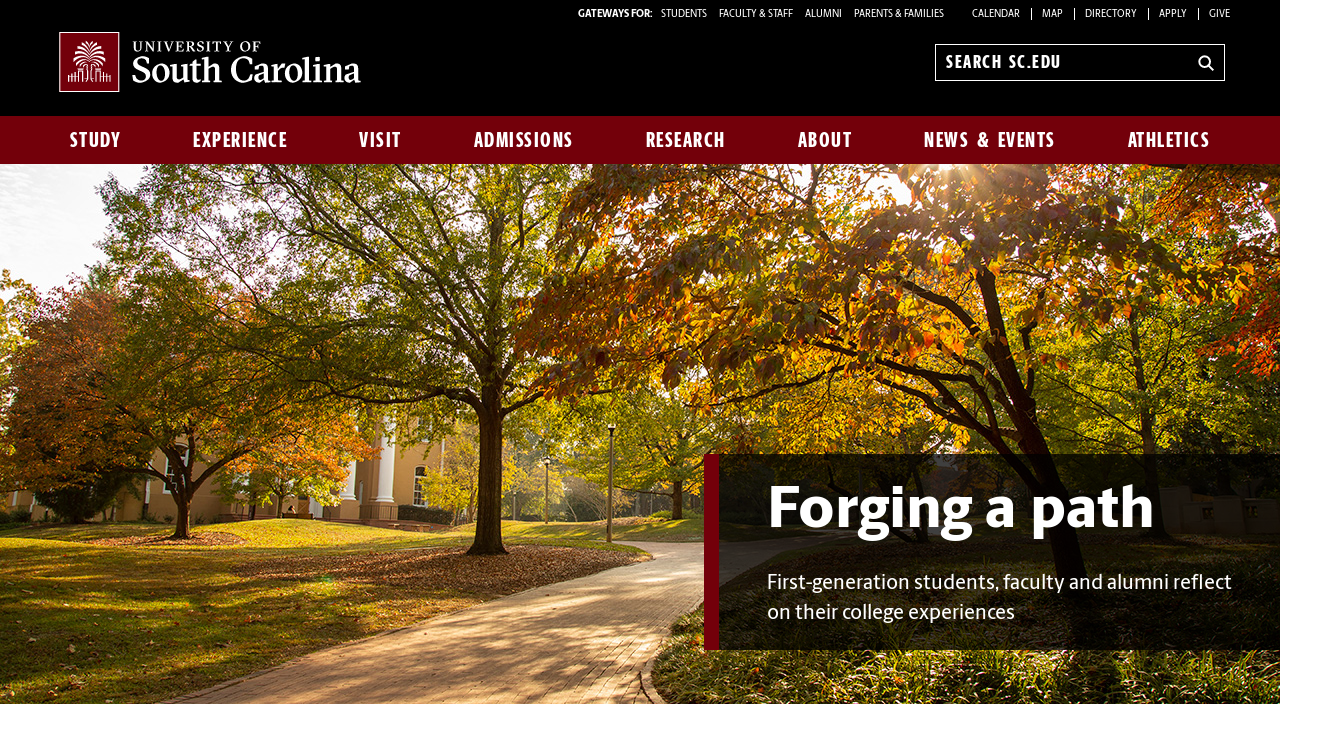

--- FILE ---
content_type: text/html; charset=UTF-8
request_url: https://www.sc.edu/uofsc/posts/2019/11/first-generation-forging-a-path.php
body_size: 17796
content:
<!--[if lt IE 7]>      <html class="no-js lt-ie9 lt-ie8 lt-ie7"> <![endif]--><!--[if IE 7]>         <html class="no-js lt-ie9 lt-ie8"> <![endif]--><!--[if IE 8]>         <html class="no-js lt-ie9"> <![endif]--><!--[if gt IE 8]><!--><!DOCTYPE HTML><html class="no-js" lang="en"><!--<![endif]-->
   <head>
      <meta http-equiv="Content-Type" content="text/html; charset=UTF-8">
      <title>Forging a path - USC News &amp; Events | University of South Carolina</title>
      <meta charset="utf-8">
      <meta http-equiv="X-UA-Compatible" content="IE=edge,chrome=1">
      <meta name="viewport" content="width=device-width, initial-scale=1">
      <meta name="apple-mobile-web-app-capable" content="yes">
      <style>
	@font-face {
		font-family:'Berlingske Sans';
		src:	url('https://sc.edu/_global_resources/fonts/BerlingskeSans-Md.woff2') format('woff2'),
				url('https://sc.edu/_global_resources/fonts/BerlingskeSans-Md.woff') format('woff');
		font-weight: 500;
		font-style: normal;
		font-display: swap;
	}
	@font-face {
		font-family:'Berlingske Sans';
		src:	url('https://sc.edu/_global_resources/fonts/BerlingskeSans-XBd.woff2') format('woff2'),
				url('https://sc.edu/_global_resources/fonts/BerlingskeSans-XBd.woff') format('woff');
		font-weight: 800;
		font-style: normal;
		font-display: swap;
	}
	@font-face {
		font-family:'Berlingske Sans Extracondensed';
		src:	url('https://sc.edu/_global_resources/fonts/BerlingskeSansXCn-XBd.woff2') format('woff2'),
				url('https://sc.edu/_global_resources/fonts/BerlingskeSansXCn-XBd.woff') format('woff');
		font-weight: 800;
		font-style: normal;
		font-display: swap;
	}
	@font-face {
		font-family:'Berlingske Serif';
		src:    url('https://sc.edu/_global_resources/fonts/BerlingskeSerif-Bd.woff2') format('woff2'),
				url('https://sc.edu/_global_resources/fonts/BerlingskeSerif-Bd.woff') format('woff');
		font-weight: 700;
		font-display: swap;
	}
</style>
<link rel="preload" href="https://sc.edu/_global_resources/fonts/BerlingskeSansXCn-XBd.woff2" as="font" type="font/woff2" crossorigin="">
<link rel="preload" href="https://sc.edu/_global_resources/fonts/BerlingskeSans-XBd.woff2" as="font" type="font/woff2" crossorigin="">
<link rel="preload" href="https://sc.edu/_global_resources/fonts/BerlingskeSans-Md.woff2" as="font" type="font/woff2" crossorigin="">
<link rel="preload" href="https://sc.edu/_global_resources/fonts/BerlingskeSerif-Bd.woff2" as="font" type="font/woff2" crossorigin="">      <link rel="stylesheet" href="/_resources/css/foundation.min.css">
      <link rel="stylesheet" href="/_resources/css/style.css"><!--[if lt IE 9]>
      <style type="text/css">
            .chromeFrameOverlayContent { z-index: 9999; }
        </style><![endif]--><script src="/_resources/js/libs/modernizr-2.6.2-respond-1.1.0.min.js"></script><script type="text/javascript" src="/_resources/js/direct-edit.js"></script>
      <link rel="preconnect" href="https://www.googletagmanager.com">
<link rel="preconnect" href="https://siteimproveanalytics.com">
<link rel="preconnect" href="https://www.clarity.ms">
<script async src="https://www.googletagmanager.com/gtag/js?id=G-L3YTP5R48L"></script>
<!-- Google Tag Manager -->
<script>(function(w,d,s,l,i){w[l]=w[l]||[];w[l].push({'gtm.start':
new Date().getTime(),event:'gtm.js'});var f=d.getElementsByTagName(s)[0],
j=d.createElement(s),dl=l!='dataLayer'?'&l='+l:'';j.async=true;j.src=
'https://www.googletagmanager.com/gtm.js?id='+i+dl;f.parentNode.insertBefore(j,f);
})(window,document,'script','dataLayer','GTM-NJ732CJ');</script>
<!-- Google tag (gtag.js) -->
<script>
  window.dataLayer = window.dataLayer || [];
  function gtag(){dataLayer.push(arguments);}
  gtag('js', new Date());

  gtag('config', 'G-L3YTP5R48L');
</script>
<!-- begin SiteImprove Tracking code -->
<script type="text/javascript">
/*<![CDATA[*/
(function() {
var sz = document.createElement('script'); sz.type = 'text/javascript'; sz.async = true;
sz.src = '//siteimproveanalytics.com/js/siteanalyze_66356667.js';
var s = document.getElementsByTagName('script')[0]; s.parentNode.insertBefore(sz, s);
})();
/*]]>*/
</script>
<!-- end SiteImprove Tracking code -->
<!-- Microsoft Clarity -->
<script type="text/javascript">
    (function(c,l,a,r,i,t,y){
        c[a]=c[a]||function(){(c[a].q=c[a].q||[]).push(arguments)};
        t=l.createElement(r);t.async=1;t.src="https://www.clarity.ms/tag/"+i;
        y=l.getElementsByTagName(r)[0];y.parentNode.insertBefore(t,y);
    })(window, document, "clarity", "script", "ia4g50cey0");
</script><script>
            OUC = typeof OUC === "undefined" ? {} : OUC;
            OUC.dirname = typeof OUC.dirname === "undefined" ? "/posts/2019/11" : OUC.dirname;
        </script><link rel="stylesheet" href="/uofsc/_resources/css/uofsc_feature.css">
      <meta name="Author" content="">
      <meta property="og:site_name" content="University of South Carolina">
      <meta property="og:title" content="Forging a path">
      <meta property="og:description" content="Attending college is a transformative experience, offering students the opportunity to gain the knowledge, skills and experiences that lead them to a fuller life. We spoke to first-generation college students, faculty and alumni to learn about their experiences on campus and beyond.">
      <meta property="og:url" content="https://www.sc.edu/uofsc/posts/2019/11/first-generation-forging-a-path.php">
      <meta name="twitter:card" content="summary_large_image">
      <meta property="og:image" content="https://www.sc.edu/uofsc/images/feature_story_images/2019/banner_11_first_gen__161111_fall_002.jpg">
      <meta property="fb:app_id" content="41091071801">
      <meta name="twitter:site" content="@UofSC">
      <link rel="stylesheet" type="text/css" href="//cdn.jsdelivr.net/jquery.slick/1.3.15/slick.css">
      <link rel="stylesheet" type="text/css" href="/_global_resources/blog/css/blog/blog.css">
      <link rel="stylesheet" type="text/css" href="/_global_resources/css/jquery.fancybox.css">
      <link rel="stylesheet" type="text/css" href="/_global_resources/css/jquery.fancybox-buttons.css">
      

</head>
   <body><!-- Google Tag Manager (noscript) -->
<noscript><iframe src="https://www.googletagmanager.com/ns.html?id=GTM-NJ732CJ"
height="0" width="0" style="display:none;visibility:hidden"></iframe></noscript><a id="skiptocontent" href="#main-content">Skip to Content</a><div id="main-wrapper">         <header class="banner" role="banner">
            <div class="row hide-for-medium">
               <div class="column small-6 mobile-head"><a href="https://www.sc.edu" class="logo">University of South Carolina Home</a></div>
               <div class="column small-6">
                  <div class="banner-icons"><button type="button" class="search-btn-mobile">Search University of South Carolina</button><button type="button" class="menu-btn-mobile">University of South Carolina Navigation</button></div>
               </div>
            </div>
            <form method="get" action="/search" id="search" role="search" class="hide-for-medium">
	<div class="search-wrapper">
		<input value="013416120310277204335:wk85hzl5qdq" name="cx" type="hidden">
		<label for="search-mobile" class="visuallyhidden">Search sc.edu</label>
		<input class="search-input" id="search-mobile" name="q" type="text" placeholder="Search sc.edu" />
		<input value="GO" type="submit" class="submit">
	</div>
</form>
            <nav class="row hide-for-small main-nav" role="navigation">
               <div class="column grid_12 main-nav_top"><a href="https://sc.edu" class="main-logo">
	<img src="/_global_resources/img/usc_logo_horizontal_rgb_g_rev.svg" alt="University of South Carolina Home">
</a><div class="banner-toolbox"><strong>Gateways For: </strong>
<ul class="banner-tools">
<li><a href="https://www.sc.edu/students/">STUDENTS </a></li>
<li><a href="https://www.sc.edu/facultystaff/">FACULTY &amp; STAFF</a></li>
<li><a href="https://www.sc.edu/alumni/">ALUMNI</a></li>
<li><a href="https://www.sc.edu/parents/index.php">PARENTS &amp; FAMILIES</a></li>
<li><a href="https://www.sc.edu/calendar/uofsc/">Calendar</a></li>
<li><a href="https://www.sc.edu/visit/map/">Map</a></li>
<li><a href="https://www.sc.edu/about/directory/">Directory</a></li>
<li><a href="https://www.sc.edu/admissions-at-sc/applications/index.php">Apply</a></li>
<li><a href="https://www.sc.edu/giving/index.php">Give</a></li>
</ul>
</div><form method="get" action="/search/" id="search-desktop" role="search">
	<input value="013416120310277204335:wk85hzl5qdq" name="cx" type="hidden">
	<label for="search-dt" class="visuallyhidden">Search sc.edu</label>
	<input class="search-input" id="search-dt" name="q" type="text" placeholder="Search sc.edu">
	<input value="GO" type="submit" class="submit" title="sc.edu Search">
	<svg class="icon" viewBox="0 0 24 24" aria-hidden="true"><title>Search</title><g stroke-linecap="square" stroke-linejoin="miter" stroke-width="3" stroke="currentColor" fill="none" stroke-miterlimit="10"><line x1="22" y1="22" x2="15.656" y2="15.656"></line><circle cx="10" cy="10" r="8"></circle></g></svg>
</form></div>
               <div class="column grid_12 main-nav_bottom"><ul class="nav-links"><li class="main-nav-link"><a href="/study/index.php">Study</a><div class="flyout"><ol><li><a href="/study/index.php">Study at South Carolina</a></li><li><a href="/study/majors_and_degrees/index.php">Majors and Degrees at South Carolina</a></li><li><a href="/study/undergraduate-education/index.php">Undergraduate Education</a></li><li><a href="/study/graduate-education/index.php">Graduate Education</a></li><li><a href="/study/online-education/index.php">Online Education</a></li><li><a href="/study/colleges_schools/index.php">Colleges and Schools</a></li><li><a href="/study/libraries_and_collections/index.php">Libraries and Collections</a></li><li><a href="/study/continuing-education/index.php">Continuing Education</a></li></ol></div></li><li class="main-nav-link"><a href="/experience/index.php">Experience</a><div class="flyout"><ol><li><a href="/experience/index.php">Experience South Carolina</a></li><li><a class="ou-no-subnav" title="Living Here" href="https://www.sc.edu/experience/living-here/index.php">Living Here</a></li><li><a href="/experience/dining/index.php">Dining</a></li><li><a href="/experience/clubs-organizations/index.php">Clubs and Organizations</a></li><li><a href="/experience/sports-outdoors/index.php">Sports and Outdoors</a></li><li><a href="/experience/arts-entertainment/index.php">Arts and Entertainment</a></li><li><a href="/experience/inclusive-excellence/index.php">Inclusive Excellence</a></li><li><a href="/experience/university-101/index.php">University 101</a></li><li><a href="/experience/my-usc-experience/index.php">My USC Experience</a></li><li><a href="/experience/academic-support/index.php">Academic Support</a></li><li><a href="/experience/career-prep/index.php">Career Prep</a></li><li><a href="/experience/study-abroad/index.php">Study Abroad</a></li></ol></div></li><li class="main-nav-link"><a href="/visit/index.php">Visit</a><div class="flyout"><ol><li><a href="/visit/index.php">Visit Campus</a></li><li><a href="/visit/individual-visits/index.php">Individual Visits</a></li><li><a href="/visit/group-visits/index.php">Group Visits</a></li><li><a href="/visit/self-guided-visits/index.php">Self-Guided Visits</a></li><li><a href="/visit/virtual-tour/index.php">Virtual Tour</a></li><li><a href="/visit/explore-columbia/index.php">Explore Columbia</a></li><li><a class="ou-no-subnav" href="/visit/map/index.php">Campus Map</a></li></ol></div></li><li class="main-nav-link"><a href="/admissions-at-sc/index.php">Admissions</a><div class="flyout"><ol><li><a href="/admissions-at-sc/index.php">Admissions at South Carolina</a></li><li><a class="ou-no-subnav" title="Apply for Undergraduate Admission" href="/admissions-at-sc/undergraduate-admissions/index.php">Undergraduate Admissions</a></li><li><a class="ou-no-subnav" title="Apply to Graduate School" href="/admissions-at-sc/graduate-school-admissions/index.php">Graduate School Admissions</a></li><li><a href="/admissions-at-sc/applications/index.php">University Applications</a></li><li><a class="ou-no-subnav" title="Cost, Tuition and Financial Aid" href="/admissions-at-sc/tuition-aid/index.php">Tuition and Aid</a></li></ol></div></li><li class="main-nav-link"><a href="/research/index.php">Research</a><div class="flyout"><ol><li><a href="/research/index.php">Research at South Carolina</a></li><li><a href="/research/research-opportunities/index.php">Research Opportunities</a></li><li><a href="/research/breakthrough-research/index.php">Breakthrough Research</a></li><li><a class="ou-no-subnav" title="Business Partnership Opportunities" href="/research/partnership-opportunities/index.php">Partnership Opportunities</a></li></ol></div></li><li class="main-nav-link"><a href="/about/index.php">About</a><div class="flyout"><ol><li><a href="/about/index.php">About South Carolina</a></li><li><a title="South Carolina at a Glance" href="https://www.sc.edu/about/south-carolina-at-a-glance/index.php">South Carolina at a Glance</a></li><li><a href="/about/our_leadership/index.php">Our Leadership</a></li><li><a title="Offices and Divisions" href="/about/offices_and_divisions/index.php">Offices and Divisions</a></li><li><a href="/about/signature_events/index.php">Signature Events</a></li><li><a class="ou-no-subnav" href="/about/our_history/index.php">Our History</a></li><li><a class="ou-no-subnav" title="Directory Search" href="/about/directory/index.php">Directory Search</a></li><li><a href="/about/employment/index.php">Employment</a></li></ol></div></li><li class="main-nav-link"><a href="/uofsc/index.php">News &amp; Events</a><div class="flyout"><ol><li><a href="/uofsc/index.php">USC News &amp; Events</a></li><li><a href="/uofsc/stories-topics-listing-page.php">Recent Stories</a></li><li><a href="/uofsc/in_the_news/index.php">In the News</a></li><li><a href="/uofsc/inside_carolina/index.php">Inside Carolina</a></li><li><a href="/uofsc/carolinian/index.php">Carolinian</a></li><li><a href="https://www.sc.edu/calendar/uofsc/index.php">University Events</a></li></ol></div></li><li class="main-nav-link"><a href="/athletics/index.php">Athletics</a></li></ul>
</div>
            </nav>
         </header>
         <div id="sidr" class="hide-for-medium" style="display:none;">
            <div class="sidr-inner">
               <nav class="mobile-nav"><ul><li><a href="/study/index.php">Study</a><button class="plus" aria-expanded="false" aria-label="expand section"></button><ul class="level-two"><li><a href="/study/index.php">Study at South Carolina</a></li><li><a href="/study/majors_and_degrees/index.php">Majors and Degrees at South Carolina</a></li><li><a href="/study/undergraduate-education/index.php">Undergraduate Education</a></li><li><a href="/study/graduate-education/index.php">Graduate Education</a></li><li><a href="/study/online-education/index.php">Online Education</a></li><li><a href="/study/colleges_schools/index.php">Colleges and Schools</a><button class="plus" aria-expanded="false" aria-label="expand section"></button><ul class="level-three"><li><a href="/study/colleges_schools/arts_sciences_at_a_glance/index.php">College of Arts and Sciences</a></li><li><a href="/study/colleges_schools/moore_school_of_business_at_a_glance/index.php">Darla Moore School of Business</a></li><li><a href="/study/colleges_schools/education_at_a_glance/index.php">College of Education</a></li><li><a href="/study/colleges_schools/engineering_and_computing_at_a_glance/index.php">College of Engineering and Computing</a></li><li><a href="/study/colleges_schools/graduate_school_at_a_glance/index.php">The Graduate School</a></li><li><a href="/study/colleges_schools/hrsm_at_a_glance/index.php">College of Hospitality, Retail and Sport Management</a></li><li><a href="/study/colleges_schools/law_at_a_glance/index.php">Joseph F. Rice School of Law</a></li><li><a href="/study/colleges_schools/cic_at_a_glance/index.php">College of Information and Communications</a></li><li><a href="/study/colleges_schools/medicine_columbia_at_a_glance/index.php">School of Medicine Columbia</a></li><li><a href="/study/colleges_schools/medicine_greenville_at_a_glance/index.php">School of Medicine Greenville</a></li><li><a href="/study/colleges_schools/music_at_a_glance/index.php">School of Music</a></li><li><a href="/study/colleges_schools/nursing_at_a_glance/index.php">College of Nursing</a></li><li><a href="/study/colleges_schools/pharmacy_at_a_glance/index.php">College of Pharmacy</a></li><li><a href="/study/colleges_schools/public_health_at_a_glance/index.php">Arnold School of Public Health</a></li><li><a href="/study/colleges_schools/social_work_at_a_glance/index.php">College of Social Work</a></li><li><a href="/study/colleges_schools/honors_college_at_a_glance/index.php">South Carolina Honors College</a></li></ul></li><li><a href="/study/libraries_and_collections/index.php">Libraries and Collections</a><button class="plus" aria-expanded="false" aria-label="expand section"></button><ul class="level-three"><li><a title="Thomas Cooper Library" href="http://library.sc.edu/">Thomas Cooper Library</a></li><li><a title="Digital Collections" href="http://library.sc.edu/digital/index.php">Digital Collections</a></li><li><a title="Educational Film Collection" href="http://library.sc.edu/business/index.html">Educational Film Collection</a></li><li><a title="Elliot White Springs Business Library" href="http://library.sc.edu/business/index.html">Elliot White Springs Business Library</a></li><li><a title="Karesh Law Library" href="http://www.law.sc.edu/library/">Karesh Law Library</a></li><li><a title="Library Annex and Conservation Facility" href="http://library.sc.edu/p/Annex">Library Annex and Conservation Facility</a></li><li><a title="Music Library" href="http://library.sc.edu/music/">Music Library</a></li><li><a title="Moving Images Research Collections" href="http://library.sc.edu/mirc/">Moving Images Research Collections</a></li><li><a title="Irvin Department of Rare Books and Special Collections" href="http://library.sc.edu/spcoll/rarebook.html">Irvin Department of Rare Books and Special Collections</a></li><li><a title="School of Medicine Library" href="http://uscm.med.sc.edu">School of Medicine Library</a></li><li><a title="South Carolina Political Collections" href="http://library.sc.edu/p/Collections/SCPC" target="_blank">South Carolina Political Collections</a></li><li><a title="South Caroliniana Library" href="http://library.sc.edu/socar/index.html">South Caroliniana Library</a></li></ul></li><li><a href="/study/continuing-education/index.php">Continuing Education</a></li></ul></li><li><a href="/experience/index.php">Experience</a><button class="plus" aria-expanded="false" aria-label="expand section"></button><ul class="level-two"><li><a href="/experience/index.php">Experience South Carolina</a></li><li><a class="ou-no-subnav" title="Living Here" href="https://www.sc.edu/experience/living-here/index.php">Living Here</a></li><li><a href="/experience/dining/index.php">Dining</a></li><li><a href="/experience/clubs-organizations/index.php">Clubs and Organizations</a></li><li><a href="/experience/sports-outdoors/index.php">Sports and Outdoors</a></li><li><a href="/experience/arts-entertainment/index.php">Arts and Entertainment</a></li><li><a href="/experience/inclusive-excellence/index.php">Inclusive Excellence</a></li><li><a href="/experience/university-101/index.php">University 101</a></li><li><a href="/experience/my-usc-experience/index.php">My USC Experience</a><button class="plus" aria-expanded="false" aria-label="expand section"></button><ul class="level-three"><li><a href="/experience/my-usc-experience/engagements/index.php">My USC Experience Engagements</a></li></ul></li><li><a href="/experience/academic-support/index.php">Academic Support</a></li><li><a href="/experience/career-prep/index.php">Career Prep</a></li><li><a href="/experience/study-abroad/index.php">Study Abroad</a></li></ul></li><li><a href="/visit/index.php">Visit</a><button class="plus" aria-expanded="false" aria-label="expand section"></button><ul class="level-two"><li><a href="/visit/index.php">Visit Campus</a></li><li><a href="/visit/individual-visits/index.php">Individual Visits</a><button class="plus" aria-expanded="false" aria-label="expand section"></button><ul class="level-three"><li><a href="/visit/individual-visits/tour-tips/index.php">Tour Tips</a></li><li><a href="/visit/individual-visits/guest_accessibility/index.php">Guest Accessibility Services</a></li></ul></li><li><a href="/visit/group-visits/index.php">Group Visits</a></li><li><a href="/visit/self-guided-visits/index.php">Self-Guided Visits</a></li><li><a href="/visit/virtual-tour/index.php">Virtual Tour</a></li><li><a href="/visit/explore-columbia/index.php">Explore Columbia</a></li><li><a class="ou-no-subnav" href="/visit/map/index.php">Campus Map</a></li></ul></li><li><a href="/admissions-at-sc/index.php">Admissions</a><button class="plus" aria-expanded="false" aria-label="expand section"></button><ul class="level-two"><li><a href="/admissions-at-sc/index.php">Admissions at South Carolina</a></li><li><a class="ou-no-subnav" title="Apply for Undergraduate Admission" href="/admissions-at-sc/undergraduate-admissions/index.php">Undergraduate Admissions</a></li><li><a class="ou-no-subnav" title="Apply to Graduate School" href="/admissions-at-sc/graduate-school-admissions/index.php">Graduate School Admissions</a></li><li><a href="/admissions-at-sc/applications/index.php">University Applications</a></li><li><a class="ou-no-subnav" title="Cost, Tuition and Financial Aid" href="/admissions-at-sc/tuition-aid/index.php">Tuition and Aid</a></li></ul></li><li><a href="/research/index.php">Research</a><button class="plus" aria-expanded="false" aria-label="expand section"></button><ul class="level-two"><li><a href="/research/index.php">Research at South Carolina</a></li><li><a href="/research/research-opportunities/index.php">Research Opportunities</a></li><li><a href="/research/breakthrough-research/index.php">Breakthrough Research</a><button class="plus" aria-expanded="false" aria-label="expand section"></button><ul class="level-three"><li><a href="/research/breakthrough-research/index.php">Breakthrough Research</a></li></ul></li><li><a class="ou-no-subnav" title="Business Partnership Opportunities" href="/research/partnership-opportunities/index.php">Partnership Opportunities</a></li></ul></li><li><a href="/about/index.php">About</a><button class="plus" aria-expanded="false" aria-label="expand section"></button><ul class="level-two"><li><a href="/about/index.php">About South Carolina</a></li><li><a title="South Carolina at a Glance" href="https://www.sc.edu/about/south-carolina-at-a-glance/index.php">South Carolina at a Glance</a></li><li><a href="/about/our_leadership/index.php">Our Leadership</a><button class="plus" aria-expanded="false" aria-label="expand section"></button><ul class="level-three"><li><a href="/about/our_leadership/president/index.php">University President</a><button class="plus" aria-expanded="false" aria-label="expand section"></button><ul class="level-four"><li><a href="/about/our_leadership/president/request_for_remarks/index.php">Request for Remarks</a></li><li><a href="/about/our_leadership/president/presidential-communications/index.php">Presidential Communications</a><button class="plus" aria-expanded="false" aria-label="expand section"></button><ul class="level-five"><li><a href="/about/our_leadership/president/presidential-communications/2022-07-13_a_new_beginning.php">A New Beginning</a></li></ul></li><li><a href="/about/our_leadership/president/holiday-card-contest/index.php">2022 Holiday Card Design Contest</a></li><li><a href="https://www.sc.edu/about/our_leadership/president/investiture/index.php">Presidential Investiture</a></li></ul></li><li><a class="ou-no-subnav" title="University Officials" href="/about/our_leadership/university_officials/index.php">University Officials</a></li></ul></li><li><a title="Offices and Divisions" href="/about/offices_and_divisions/index.php">Offices and Divisions</a></li><li><a href="/about/signature_events/index.php">Signature Events</a><button class="plus" aria-expanded="false" aria-label="expand section"></button><ul class="level-three"><li><a href="/about/signature_events/carolina_welcome/index.php">Carolina Welcome</a></li><li><a href="/about/signature_events/state_of_the_university/index.php">State of the University</a><button class="plus" aria-expanded="false" aria-label="expand section"></button><ul class="level-four"><li><a href="http://www.sc.edu/about/annual_events/state_of_the_university/2016_speech/index.php">Prepared Remarks</a></li><li><a href="http://www.sc.edu/about/annual_events/state_of_the_university/2016_prepared_remarks.php">Prepared Remarks</a></li></ul></li><li><a href="/about/signature_events/family_weekend/index.php">Family Weekend</a></li><li><a href="/about/signature_events/homecoming/index.php">USC Homecoming</a></li><li><a href="/about/signature_events/imagine-carolina/index.php">Imagine Carolina</a></li><li><a href="/about/offices_and_divisions/access_and_opportunity/inclusive_excellence_programs/mlk_celebration/index.php">MLK Celebration</a></li><li><a href="/about/signature_events/awards_day/index.php">Awards Day</a><button class="plus" aria-expanded="false" aria-label="expand section"></button><ul class="level-four"><li><a href="/about/signature_events/awards_day/award_recipients.php">Awards Day Recipients</a></li></ul></li><li><a href="/about/signature_events/commencement/index.php">Commencement</a></li></ul></li><li><a class="ou-no-subnav" href="/about/our_history/index.php">Our History</a></li><li><a class="ou-no-subnav" title="Directory Search" href="/about/directory/index.php">Directory Search</a></li><li><a href="/about/employment/index.php">Employment</a><button class="plus" aria-expanded="false" aria-label="expand section"></button><ul class="level-three"><li><a href="/about/employment/student-employment/index.php">Student Employment</a></li></ul></li></ul></li><li><a href="/uofsc/index.php">News &amp; Events</a><button class="plus" aria-expanded="false" aria-label="expand section"></button><ul class="level-two"><li><a href="/uofsc/index.php">USC News &amp; Events</a></li><li><a href="/uofsc/stories-topics-listing-page.php">Recent Stories</a></li><li><a href="/uofsc/in_the_news/index.php">In the News</a></li><li><a href="/uofsc/inside_carolina/index.php">Inside Carolina</a><button class="plus" aria-expanded="false" aria-label="expand section"></button><ul class="level-three"><li><a href="https://www.sc.edu/uofsc_archive/inside_carolina/subscription_confirmation.php">Subscription Confirmation</a></li></ul></li><li><a href="/uofsc/carolinian/index.php">Carolinian</a></li><li><a href="https://www.sc.edu/calendar/uofsc/index.php">University Events</a></li></ul></li><li><a class="ou-no-subnav" href="/athletics/index.php">Athletics</a></li></ul>
<h1 class="menu-header">Tools &amp; Resources</h1>
<ol class="menu-list">
<li><a href="https://www.sc.edu/calendar/uofsc/index.php">Calendar</a></li>
<li><a href="https://www.sc.edu/visit/map/">Map</a></li>
<li><a href="https://www.sc.edu/about/directory/">Directory</a></li>
<li><a href="https://www.sc.edu/admissions-at-sc/applications/index.php">Apply</a></li>
<li><a onclick="_gaq.push(['_trackEvent', 'Give', 'Give Link', 'Clicked Link', 20, false]);" href="https://www.sc.edu/giving/index.php">Give</a></li>
<li><a onclick="_gaq.push(['_trackEvent', 'Gateway', 'Student Visit', 'Clicked',20, false]);" href="https://www.sc.edu/students/">Student Gateway</a></li>
<li><a onclick="_gaq.push(['_trackEvent', 'Gateway', 'Faculty Staff Visit', 'Clicked',20, false]);" href="https://www.sc.edu/facultystaff/">Faculty &amp; Staff Gateway</a></li>
<li><a onclick="_gaq.push(['_trackEvent', 'Gateway', 'Parents Visit', 'Clicked',20, false]);" href="https://www.sc.edu/parents/index.php">Parents &amp; Families Gateway</a></li>
<li><a onclick="_gaq.push(['_trackEvent', 'Gateway', 'Alumni Visit', 'Clicked',20, false]);" href="https://www.sc.edu/alumni/">Alumni Gateway</a></li>
</ol>
</nav>
            </div>
         </div>
         <main class="main-container content blog-page" id="main-content">
            <article class="story-wrapper">               <header class="intro-content  ">
                  <div class="intro_img">
                     <style type="text/css">
									.intro_img{
									background-image: url("/uofsc/images/feature_story_images/2019/banner_11_first_gen__161111_fall_002.jpg");
									}
									</style>
                  </div>
                  <div class="intro_title ">
                     <h1 class="intro_header mod-large">Forging a path</h1>
                     <h2>First-generation students, faculty and alumni reflect on their college experiences</h2>
                  </div>
               </header>
               <section class="story-text">
                  <div class="row mod-wrapper">
                     <div class="column grid_12">
                        <hr><small class="post-meta">Posted on: November 5, 2019; Updated on: November 5, 2019</small><hr>
                     </div>
                  </div>
                  <div class="row mod-wrapper">
                     
                     <div class="column grid_12">
                        
                        <td>
                           
                           <p>For some students, the path to college is set when they are children. Their parents
                              went to college; they will go, too. But that expectation isn’t the case for everyone.
                              In South Carolina, where 35.6 percent of adults have a college degree (compared to
                              38.5 percent nationally), many students come from homes where their parents are not
                              college graduates.</p>
                           
                           <p>Nearly 18 percent of the undergraduate population at the University of South Carolina
                              in Columbia identified themselves as being first-generation college students in 2018-19.
                              That means their parents did not earn a four-year college degree. As those students
                              navigate the college experience, they bring a wide range of backgrounds and perspectives
                              to campus.</p>
                           
                           <p>“A diverse student population enriches the institution’s environment for all: students,
                              faculty and staff alike,” says Althea Counts, director of the university’s TRIO programs,
                              a network of programs and services that support low-income and first-generation college
                              students.</p>
                           
                           <p>There is little debate that a college education is transformative, offering students
                              pathways to a fuller life, a bigger paycheck and a rewarding career. But that transformation
                              doesn’t always come easily: Nationwide, only 27 percent of first-generation students
                              earn their degree in four years. That’s part of what TRIO does —&nbsp;helps students finish
                              what they started.</p>
                           
                           <p>We spoke to two undergraduates, two alumni and two faculty members who were first-generation
                              college students at the University of South Carolina to learn about their experiences
                              on campus and beyond. Here's what they had to say, in their own words.</p>
                           
                           <ul>
                              
                              <li><a href="#DarieonMcFadden">Darieon McFadden</a></li>
                              
                              <li><a href="#KarenWorthy">Karen Worthy</a></li>
                              
                              <li><a href="#DavontaeSingleton">Davontae Singleton</a></li>
                              
                              <li><a href="#HannahParkin">Hannah S. Parkin</a></li>
                              
                              <li><a href="#SalandraBowman">Salandra Bowman</a></li>
                              
                              <li><a href="#SandraKelly">Sandra Kelly</a></li>
                              </ul>
                           
                           <p><a id="DarieonMcFadden">&nbsp;</a>&nbsp;</p>
                           
                           <p>&nbsp;</p>
                           
                           <h2>Darieon McFadden, first-generation&nbsp;student</h2>
                           
                           <p><strong>Darieon McFadden is a junior majoring in cardiovascular technology and a member of
                                 the Galen Health Fellows Program.</strong></p>
                           
                           <hr>
                           
                           <figure class="callout mod-inline"><img src="/uofsc/images/feature_story_images/2019/story_11_first_gen_191031_darieon_mcfadden_029-sq.jpg" alt="Darieon McFadden" width="450" height="449"></figure>
                           
                           <p>Initially, I wasn’t sure about going to college. I thought I was going to join the
                              military. My mother begged me to go to college because no one in my family had been
                              to a four-year university, but I didn’t really want to go. I considered a few places,
                              but something in my heart was telling me the University of South Carolina was the
                              place even though I had never actually seen the campus. I remember thinking, ‘This
                              could be hit or miss.’ But it turned out to be one of the best decisions I’ve made,
                              and if I had to do it over I would do it again.</p>
                           
                           <p>I’m from Cades,&nbsp; a very small town in Williamsburg County, and before I came to Carolina,
                              I had been to Columbia maybe three times and didn’t understand how big the campus
                              is and how big Columbia is. When we had First Night Carolina down at the Strom [Thurmond
                              Wellness and Fitness Center] my freshman year,&nbsp; I didn’t know how to get back to my
                              dorm. It’s not that far, but I got lost. I had to use the GPS on my phone to find
                              my way back to Patterson Hall.&nbsp;</p>
                           
                           <p>I started as a biochemistry major, but I realized how much math was involved and went
                              to my adviser and said, “I don’t think I’m going to be able to graduate if I stay
                              in this.” My adviser told me about cardiovascular technology, and I realized all of
                              the courses I had taken would align with it, plus I want to become a cardiologist.
                              A lot of my motivation for wanting to become a cardiologist is because so many of
                              my family members have some form of heart disease. My grandmother’s diagnosis was
                              hard for me, and I want to spare others the pain we went through.</p>
                           
                           <p>The Galen Health Fellows Program has been a gateway to everything I’ve done here:
                              the&nbsp; organizations I’ve joined and getting an internship this past summer at the Medical
                              Experience Academy [in Greenville]. It’s a workshop for undergraduates who want to
                              attend medical school. I’ve also started doing faculty-mentored research on vaping.</p>
                           
                           <p>I’m the vice president for BONDS (Brothers of Nubian Descent), a multicultural organization
                              that mentors freshmen. One of the things I tell them at the beginning of the school
                              year is that this is a big place, and you might be completely lost for a month. But
                              after that you’ll find your way, just like I did.</p>
                           </td>
                        </div>
                     </div>
                  
                  <div class="row quote-block">
                     <aside class="callout mod-blockquote">
                        <div class="column grid_10 large-centered">
                           <blockquote>
                              <p class="js-fit-quote" style="font-size: 30px;">
                                 A lot of my motivation for wanting to become a cardiologist is because so many of
                                 my family members have some form of heart disease.
                                 </p><cite>
                                 <td>
                                    
                                    <p><strong>Darieon McFadden</strong></p>
                                    </td></cite></blockquote>
                        </div>
                     </aside>
                  </div>
                  
                  <div class="row mod-wrapper">
                     
                     <div class="column grid_12">
                        
                        <td>
                           
                           <p><a id="KarenWorthy">&nbsp;</a></p>
                           
                           <p>&nbsp;</p>
                           
                           <h2>Karen Worthy, first-generation&nbsp;faculty</h2>
                           
                           <p><strong>Karen Worthy has five degrees from the University of South Carolina, including an
                                 associate’s degree in nursing and a bachelor of science in nursing from USC Upstate,
                                 plus a master’s of science in nursing, a master’s in public health and a doctorate
                                 in education from the university’s Columbia campus. Worthy is clinical assistant professor
                                 and interim assistant dean for undergraduate education at the College of Nursing.</strong></p>
                           
                           <hr>
                           
                           <figure class="callout mod-inline"><img src="/uofsc/images/feature_story_images/2019/story_11_first_gen_180517_karen_worthy_009-sq.jpg" alt="Karen Worthy" width="450" height="450"></figure>
                           
                           <p>&nbsp;I have one child, a daughter. I was a teenage mom, a South Carolina teen pregnancy
                              statistic. But because of my parents, I was afforded the ability to go to school.
                              They were sharecroppers — in cotton production, in Chester, S.C., so a very rural
                              area — but they never allowed me to think that I wouldn’t graduate from college. I
                              was going to school regardless of the situation.</p>
                           
                           <p>My parents had less formal education than most, but they are by far the smartest people
                              that I know. They encouraged and motivated their children to do things they never
                              had the opportunity to do themselves. Because of their love for education, I knew
                              beyond a shadow of a doubt that me and my brothers and sisters were going to college,
                              or had a career plan. And they helped me raise my child.</p>
                           
                           <p>My daughter is now an OB/GYN — she did her residency at Duke — and a couple of years
                              ago I heard her give a speech. She said, “You know, I never remember my mom not being
                              in school. All my life she was emphasizing the importance of education.” To instill
                              that in her, and to be able to instill that in my students, who may be in a similar
                              situation to the one I was in as a teenage mom — to be that mentor and coach and motivator
                              — that is just as important to me as it was to my parents.</p>
                           
                           <p>So, when students encounter obstacles, and they think it’s just the end of the world,
                              they know that they can come in my office, have a piece of chocolate if they want,
                              and just talk. We can figure out a strategy. Sometimes they just need to own their
                              situation. I’m tough on them, but it’s about pushing them to be a better student and,
                              one day, a better nurse.</p>
                           
                           <p>And the challenges typically aren’t as big as students think they are — because we
                              do have resources to help. They just don’t know it. They don’t know those resources
                              exist or they don’t know how to access them. Our students are very bright, though,
                              so helping them find those resources makes a big difference.</p>
                           </td>
                        </div>
                     </div>
                  
                  <div class="row quote-block">
                     <aside class="callout mod-blockquote">
                        <div class="column grid_10 large-centered">
                           <blockquote>
                              <p class="js-fit-quote" style="font-size: 30px;">
                                 My parents had less formal education than most, but they are by far the smartest people
                                 that I know.
                                 </p><cite>
                                 <td>
                                    
                                    <p>Karen Worthy</p>
                                    </td></cite></blockquote>
                        </div>
                     </aside>
                  </div>
                  
                  <div class="row mod-wrapper">
                     
                     <div class="column grid_12">
                        
                        <td>
                           
                           <p><a id="DavontaeSingleton">&nbsp;</a></p>
                           
                           <p>&nbsp;</p>
                           
                           <h2>Davontae Singleton, first-generation alumnus</h2>
                           
                           <p><strong>Davontae Singleton is a sixth-grade teacher and co-chair of the English department
                                 at E.L. Wright Middle School in Columbia’s Richland District 2. He earned his bachelor’s
                                 and master’s degrees from UofSC.</strong></p>
                           
                           <hr>
                           
                           <p>&nbsp;</p>
                           
                           <figure class="callout mod-inline"><img src="/uofsc/images/feature_story_images/2019/story_191031_davontae_singleton_028-sq.jpg" alt="Davontae Singleton" width="450" height="450"></figure>
                           
                           <p>Growing up, it was never a matter of, ‘Are you going to college?’ It was, ‘Where are
                              you going to go?’ It was an expectation. My parents told us that they didn’t get the
                              opportunity to go to college, and they certainly didn’t want us to blow it.</p>
                           
                           <p>My parents enrolled us in multiple programs, including the Gear Up program in middle
                              school, so I had an experience unlike many other first-gen students because I was
                              exposed to college. My parents made sure I had all the tools I needed. When it came
                              time for me to apply, I knew exactly what I needed to do.</p>
                           
                           <p>I was actually hesitant on whether or not I was going to be able to afford the University
                              of South Carolina. It was my mom and my dad, and I have a twin sister and an older
                              brother. I knew that when we both graduated, it was going to be difficult trying to
                              figure out how my parents were going to be able to make sure my sister and I were
                              able to afford going to school at the same time.</p>
                           
                           <p>What really got me invested in USC was when I was accepted to be part of the Opportunity
                              Scholars Program funded through TRIO. They made sure I was able to afford school and
                              not really worry about finances. After my freshman year, my mom passed away. So then
                              I was trying to maneuver and figure out how I was going to afford school while also
                              making sure my family had everything we needed. That proved to be challenging, so
                              having the financial stability aspect really helped ensure that I didn’t have to worry
                              about how I was going to eat or how I was going to pay my school bills and tuition.</p>
                           
                           <p>That’s what led me down the path to take on a mentoring role while I worked with the
                              Opportunity Scholars and our Upward Bound program. I started as a tutor in ELA for
                              high school students in Upward Bound. Somebody helped me get to where I needed to
                              be, so I wanted to return the favor.</p>
                           
                           <p>I started off as a political science major. I had every intention of going to law
                              school, except I never really wanted to go to law school. My family wanted me to go
                              to law school. From a very early age they told me, ‘You’d make a great lawyer.’ So
                              like every young child you take on that persona. I got there and realized I hated
                              sitting in my political science classes. I walked out of class one day and said, ‘This
                              is not what I want to do.’ I called my parents. They had always known that education
                              was something I was passionate about.</p>
                           
                           <p>I changed my major to English. And ever since then I haven’t stopped going. I went
                              through four years at South Carolina, graduated and went directly to the MT program,
                              where I graduated in 2016. I’ve been teaching sixth-grade ELA since then.</p>
                           
                           <p>I had strong mentors and people that pushed me, that helped me get to where I am today.
                              I’m still in contact with many of those people at the university, like TRIO director
                              Althea Counts. She is still instrumental in my life and I graduated five years ago.
                              She still calls on me and checks on me. She said, ‘I know you said years ago you were
                              thinking about that doctorate, and time’s a ticking.’ So here I am applying for doctoral
                              programs. It’s important to have that person or group of people who still challenge
                              you to be the absolute best you can. It’s because of those connections that I do what
                              I do every day and try to do the exact same thing for my students.</p>
                           
                           <p>I don’t think I’d be where I am if hadn’t gone to the University of South Carolina.
                              I tell people all the time, it’s going to sound cliché, but it’s the truth. Live without
                              regret. Do things you wouldn’t normally do. I never expected to study abroad while
                              I was at the university. I was able to go abroad twice. I was able to do research,
                              I was able to present at symposiums. And I was able to study the things I’m interested
                              in.</p>
                           </td>
                        </div>
                     </div>
                  
                  <div class="row quote-block">
                     <aside class="callout mod-blockquote">
                        <div class="column grid_10 large-centered">
                           <blockquote>
                              <p class="js-fit-quote" style="font-size: 30px;">
                                 My parents told us that they didn’t get the opportunity to go to college, and they
                                 certainly didn’t want us to blow it.
                                 </p><cite>
                                 <td>
                                    
                                    <p>Davontae Singleton</p>
                                    </td></cite></blockquote>
                        </div>
                     </aside>
                  </div>
                  
                  <div class="row mod-wrapper">
                     
                     <div class="column grid_12">
                        
                        <td>
                           
                           <p><a id="HannahParkin">&nbsp;</a></p>
                           
                           <p>&nbsp;</p>
                           
                           <h2>Hannah S. Parkin, first-generation&nbsp;student</h2>
                           
                           <p><strong>Hannah S. Parkin is a senior majoring in geography in the College of Arts and Sciences
                                 and an Air Force ROTC cadet.</strong></p>
                           
                           <hr>
                           
                           <figure class="callout mod-inline"><img src="/uofsc/images/feature_story_images/2019/story_11_first_gen_191101_hannah_svonkin_025-sq.jpg" alt="Hannah S. Parkin" width="450" height="450"></figure>
                           
                           <p>I’m from West Springfield, Massachusetts. I did well in high school, but I wasn’t
                              really sold on the idea of college because it was a very new thing for me. I didn’t
                              have anybody pointing me in the right direction as far as what I was looking for,
                              where I needed to go or how to go about it.</p>
                           
                           <p>I was interested in the military because it seemed like the safer option. My family
                              was military. They could guide me as far as what that would look like, but with college
                              I didn’t have quite as much guidance.</p>
                           
                           <p>I initially looked at Smith College in Northampton (Mass.) because they had a good
                              reputation in Massachusetts. My parents told me before I graduated from high school
                              that they were planning to move to South Carolina, so I started looking at schools
                              down here because it was the more financially responsible decision to go to a public
                              or state university instead of a private university in Massachusetts.</p>
                           
                           <p>I applied to four schools down here before I’d even seen them. After I got accepted
                              to all of them, I decided to go look at them. It wasn’t until April of senior year
                              that I looked at the colleges. In May, I committed to South Carolina.</p>
                           
                           <p>South Carolina was the closest school that gave me the best scholarship. So at the
                              end of the day it was going to be the least expensive option. That’s what I was going
                              for because I was funding this all on my own.</p>
                           
                           <p>I got the Flinn scholarship from the university. That reduced my tuition enough where
                              I could afford to pay it.</p>
                           
                           <p>As a freshman, I remember being very overwhelmed. I think that’s the same for all
                              college students. After a semester I settled in. I didn’t notice any difference between
                              first-generation kids and kids who had doctors as parents; I had no idea about any
                              of that. I made my way and by the end of freshman year I was good to go, all settled
                              in and I had changed my major to geography.</p>
                           
                           <p>I ended up going the military route anyway. My funds ran out really quick. I didn’t
                              realize how expensive college living was. I needed to secure some other way to pay
                              for college and I looked into ROTC and I saw that scholarships were available. I decided
                              to give it a try since it was something I was interested in anyway. My sophomore year
                              I joined ROTC. Within my first half of a semester in the program, the commander awarded
                              me a scholarship. I’ve been with the program ever since. I am contracted and I will
                              be commissioning in May as a second lieutenant in the Air Force.</p>
                           
                           <p>I’ve enjoyed my time at South Carolina. There have been a lot of challenges. My classes
                              have been good. I’ve met some outstanding professors, especially in the geography
                              department. Many of them have taken on the mentor role for me, guiding me through
                              classes and getting research and other experiences. So it’s&nbsp; been a positive experience.
                              I’ve taken so much more out of it than just academics. I’ve learned so many lessons
                              through ROTC as far as discipline and how to interact with other students, how to
                              teach them and how to be a mentor to them.</p>
                           
                           <p>In February of this year I found out I’m going to be a combat systems officer, that’s
                              like a navigator or weapon systems operator in an aircraft. Typically the first base
                              is at Pensacola, Florida. I’m committed to six years serving after I complete my training.
                              I’m not planning on making it a career, but if I really enjoy it I’m open to that.</p>
                           </td>
                        </div>
                     </div>
                  
                  <div class="row quote-block">
                     <aside class="callout mod-blockquote">
                        <div class="column grid_10 large-centered">
                           <blockquote>
                              <p class="js-fit-quote" style="font-size: 30px;">
                                 I didn’t notice any difference between first-generation kids and kids who had doctors
                                 as parents.
                                 </p><cite>
                                 <td>
                                    
                                    <p>Hannah S. Parkin</p>
                                    </td></cite></blockquote>
                        </div>
                     </aside>
                  </div>
                  
                  <div class="row mod-wrapper">
                     
                     <div class="column grid_12">
                        
                        <td>
                           
                           <p><a id="SalandraBowman">&nbsp;</a></p>
                           
                           <p>&nbsp;</p>
                           
                           <h2>Salandra Bowman, first-generation alumna</h2>
                           
                           <p><strong>Salandra Bowman is a native of Greenwood, South Carolina, who earned her bachelor’s
                                 degree in English and African American Studies. She is the director of training and
                                 research in the education division of South Carolina Educational Television.&nbsp;She also
                                 teaches in African American Studies and is working on her doctorate in Educational
                                 Foundations and Inquiry at UofSC.&nbsp;</strong></p>
                           
                           <hr>
                           
                           <figure class="callout mod-inline"><img src="/uofsc/images/feature_story_images/2019/story_11_first_gen_191031_salandra_bowman_013-sq.jpg" alt="Salandra Bowman" width="450" height="450"></figure>
                           
                           <p>I am&nbsp;a first-generation student&nbsp;from a&nbsp;under-resourced&nbsp;community, rich in love. My
                              mom was a single parent&nbsp;who required&nbsp;that I did well in school, but I also enjoyed
                              the academic work. I had dreams of leaving Greenwood&nbsp;and&nbsp;I felt like college was the
                              next step to do that.</p>
                           
                           <p>When I was applying for college, I wasn’t necessarily aware of what college life would
                              be like. I did not have a whole lot of information about the cost of college; I just
                              knew I needed to get scholarships to be able to afford it.</p>
                           
                           <p>I received a few local scholarships, some need-based and some merit-based.&nbsp;When&nbsp;I
                              got an invitation to participate in the Opportunity Scholars Program,&nbsp;that was confirmation
                              that USC was the place for me.</p>
                           
                           <p>Initially I came in as an undecided major. I thought maybe French would be my major
                              because I’d taken&nbsp;so much of it&nbsp;in high school. I didn’t know much about majors. My
                              OSP adviser suggested&nbsp;that&nbsp;I take a course in African American Studies. I fell in
                              love with the course work and found another home at USC among the faculty and&nbsp;fellow&nbsp;students
                              enrolled in those courses. I was learning things I had not learned but was very curious
                              about as a high school student. I remember asking my high school teachers, ‘Are we
                              going to read something about black folks?’ Being in courses that were centered around
                              African American experiences in celebratory ways was something I hadn’t experienced
                              in the classroom before, so I was drawn to it. I ended up studying English and African
                              American Studies.</p>
                           
                           <p>As an Opportunity Scholars Program student, I was introduced to cultural activities&nbsp;and
                              made lasting friendships. I was tutored and later became a tutor in the TRIO lab.
                              TRIO&nbsp;is&nbsp;family, and&nbsp;the support of my TRIO family&nbsp;has&nbsp;impacted the trajectory of my
                              life. (After graduation), I came back to work as a coordinator in the department.&nbsp;I
                              was accepted into my master’s program at the Ohio State University and am a current
                              doctoral student at USC because of my participation in the Ronald E. McNair Program.</p>
                           
                           <p>Currently,&nbsp;I&nbsp;serve as the director of training and research in&nbsp;SCETV’s&nbsp;education&nbsp;division.&nbsp;I
                              enjoy promoting lifelong learning and drawing from my experiences to support South
                              Carolina’s educators and students. As a first-generation student I am committed to
                              access and equity, so I really get excited about providing resources in rural and
                              under resourced communities in South Carolina. I’m trying to do my part to make life
                              better for those coming after me.&nbsp;The craziest thing is I didn’t major in education,
                              but I never left.</p>
                           
                           <p>As a core value, I think that it is important to say thank you and say the names of
                              our heroes.&nbsp;There&nbsp;are USC faculty and staff, former and current,&nbsp;who supported me
                              as a student and continue to reach back and mentor me as an adult. People like Althea
                              Counts, Stephanie Frazier, Hope Rivers, Bobby Donaldson, Qiana Whitted. Whether it
                              was&nbsp;their teaching or advising,&nbsp;helping me learn to be a better qualitative researcher,
                              considering me for opportunities,&nbsp;or telling me when they see me acting in ways that
                              are not advantageous to my life’s trajectory, they have certainly been pivotal&nbsp;influences
                              in my life.&nbsp;I am champions of theirs because they are champions of me.</p>
                           </td>
                        </div>
                     </div>
                  
                  <div class="row quote-block">
                     <aside class="callout mod-blockquote">
                        <div class="column grid_10 large-centered">
                           <blockquote>
                              <p class="js-fit-quote" style="font-size: 30px;">
                                 When I was applying for college, I wasn’t necessarily aware of what college life would
                                 be life.
                                 </p><cite>
                                 <td>
                                    
                                    <p>Salandra Bowman</p>
                                    </td></cite></blockquote>
                        </div>
                     </aside>
                  </div>
                  
                  <div class="row mod-wrapper">
                     
                     <div class="column grid_12">
                        
                        <td>
                           
                           <p><a id="SandraKelly">&nbsp;</a></p>
                           
                           <p>&nbsp;</p>
                           
                           <h2>Sandra Kelly, first-generation&nbsp;faculty</h2>
                           
                           <p><strong>Sandra Kelly has been a faculty member at the University of South Carolina since 1988
                                 and has served as chair of the Faculty Senate and associate dean of the Honors College.
                                 She is currently vice provost and dean of undergraduate studies.</strong></p>
                           
                           <hr>
                           
                           <figure class="callout mod-inline"><img src="/uofsc/images/feature_story_images/2019/story_11_first_gen_191101_sandra_kelly_019-sq.jpg" alt="Sandra Kelly" width="450" height="450"></figure>
                           
                           <p>I grew up as the only girl among five children, and my parents were adamant that we
                              would all go to college because it was the ticket out.</p>
                           
                           <p>They highly valued education, but neither of them had a degree. Dad ran a bookkeeping
                              firm; his parents were immigrants from Lebanon. My mom did a six-month professional
                              training course after dropping out of school after grade 11. They didn’t understand
                              anything about university but at the same time, they were like, “You will go.”</p>
                           
                           <p>I was ready to go and also didn’t think anyone had anything to tell me about how to
                              do it. When I look back, I made some pretty big mistakes as a college freshman, and
                              the fact that I ended up with a Ph.D. is pretty amazing. I had a work ethic and parental
                              expectations that I would succeed. But on my first psychology test I got an F. I had
                              no idea how to study, no idea that I should be reading the textbook.</p>
                           
                           <p>I’d grown up in Sault Ste. Marie, Ontario, and went to McMaster University, about
                              eight hours south. I insisted I was way too independent to go into a residence hall,
                              so I lived on my own my first year. I had an OK time — it’s not like I was miserable
                              or depressed — but I had to work harder to make friends. I didn’t engage in anything.
                              I did my classes, which is all I thought I was supposed to do, and I know now that
                              this is a really common attitude among first-generation students.</p>
                           
                           <p>The big turning point for me was my last year of undergraduate school; I got a scholarship
                              that allowed me to be a TA as a senior for Psychology 101. I thought it was going
                              to be awful, talking in front of students. But I discovered I actually liked it. It
                              was a whole new area of discovery for me to find out how fun teaching was.</p>
                           
                           <p>I applied to graduate school to do experimental psychology with an emphasis on the
                              biological aspects without ever having entered a lab as an undergraduate. I could
                              have done research toward the end of my undergraduate career, but I couldn’t work
                              up enough nerve to go talk to a faculty member. It wasn’t the smartest thing I’ve
                              ever done — applying to a graduate program without even knowing much about it, but
                              it turned out that I loved it.</p>
                           
                           <p>I still remember the exhale from my dad when I told my parents I was going to graduate
                              school and that McGill University was going to give me a stipend, so I didn’t need
                              any money. I know they were thinking, ‘How are we going to support this?’ with a daughter
                              announcing she was going for five more years of school.</p>
                           
                           <p>As a professor here and now, as an associate provost and dean of undergraduate studies,
                              it’s been interesting to see students coming from small towns and those who are first
                              gen. First-gen students are not as fragile as you might think. They’re sometimes naive
                              or uninformed about how things work, perhaps, but they’re determined. I’ve worked
                              with Student Affairs and with TRIO in their efforts to help first-generation students
                              succeed. The biggest challenge is communicating the opportunities we have here to
                              help students.</p>
                           
                           <p>If there was only one thing I could say to first-generation students about how to
                              succeed, it would be, “Find a good mentor. Someone who will not only cheer you on
                              but who also knows how to get things done.”</p>
                           </td>
                        </div>
                     </div>
                  
                  <div class="row quote-block">
                     <aside class="callout mod-blockquote">
                        <div class="column grid_10 large-centered">
                           <blockquote>
                              <p class="js-fit-quote" style="font-size: 30px;">
                                 First-gen students are not as fragile as you might think. They’re sometimes naive
                                 or uninformed about how things work, perhaps, but they’re determined.
                                 </p><cite>
                                 <td>
                                    
                                    <p><strong>Sandra Kelly</strong></p>
                                    </td></cite></blockquote>
                        </div>
                     </aside>
                  </div>
                  
                  <div class="row mod-wrapper">
                     
                     <div class="column grid_12">
                        
                        <td>
                           
                           <p>&nbsp;</p>
                           
                           <h2>First Generation Student Celebration Week</h2>
                           
                           <p>The university is presenting several events during <a href="https://www.sc.edu/about/offices_and_divisions/financial_aid/forms_and_resources/first_generation_student_celebration/index.php">First Generation Student Celebration Week</a>, including Stick It To Stereotypes (5-6:25 p.m. Nov. 7, Russell House Patio) and
                              First Generation College Student Celebration Day (11:30 a.m. – 2 p.m. Nov. 8, Davis
                              Field).</p>
                           </td>
                        </div>
                     </div>
                  
                  <p>&nbsp;</p>
                  
                  <p>&nbsp;</p>
                  
                  <p>&nbsp;</p>
               </section>
               <footer class="footer-block">
                  <div class="row mod-wrapper">
                     <div class="column grid_6">
                        <p class="post-tags">
                           								Topics:
                           								<a href="/uofsc/stories-topics-listing-page.php?tags=students">Students</a>, <a href="/uofsc/stories-topics-listing-page.php?tags=alumni">Alumni</a>, <a href="/uofsc/stories-topics-listing-page.php?tags=faculty">Faculty</a>, <a href="/uofsc/stories-topics-listing-page.php?tags=mccausland-college-of-arts-and-sciences">McCausland College of Arts and Sciences</a>, <a href="/uofsc/stories-topics-listing-page.php?tags=college-of-education">College of Education</a>, <a href="/uofsc/stories-topics-listing-page.php?tags=college-of-nursing">College of Nursing</a>, <a href="/uofsc/stories-topics-listing-page.php?tags=arnold-school-of-public-health">Arnold School of Public Health</a>, <a href="/uofsc/stories-topics-listing-page.php?tags=south-carolina-honors-college">South Carolina Honors College</a></p>
                     </div>
                     <div class="column grid_6">
                        <aside class="callout mod-nav mod-blog">
                           <h1 class="header">Related Stories</h1>
                           		<ul class="callout--nav-list">
			<li class="callout--nav-list-item"><a data-matching-tags="7" href="https://www.sc.edu/uofsc/posts/2016/12/a_look_back_at_the_year_that_was_2016.php" title="Twenty-Sixteen: By the Letters">Twenty-Sixteen: By the Letters</a></li><li class="callout--nav-list-item"><a data-matching-tags="6" href="https://www.sc.edu/uofsc/posts/2025/04/class-of-2025.php" title="Class of 2025">Class of 2025</a></li><li class="callout--nav-list-item"><a data-matching-tags="6" href="https://www.sc.edu/uofsc/posts/2024/04/class-of-2024.php" title="Class of 2024">Class of 2024</a></li><li class="callout--nav-list-item"><a data-matching-tags="6" href="https://www.sc.edu/uofsc/posts/2023/11/first-gen-profiles.php" title="First-generation college students bring resilience, perspectives to USC campus">First-generation college students bring resilience, perspectives to USC campus</a></li>			
		</ul>
		</aside>
                     </div>
                  </div>
               </footer>
            </article>
         </main>
         <footer id="logo-footer" role="contentinfo">
	<nav aria-label="footer">
		<div id="sitemap">
			<div class="row">
				<div class="column grid_12">
					<div class="row">
						<div class="column grid_6">
							<a href="https://sc.edu/" class="logo" title="University of South Carolina">
								<img src="https://assets.sc.edu/_global_resources/img/usc_logo_horizontal_rgb_k_rev.svg" alt="University of South Carolina Home">
							</a>
						</div>
						<div class="column grid_6 uofsc-social">
							<!-- <h2 class="">#UofSC</h2> -->
							<ul class="uofsc-social_list">
								<li><a href="https://www.facebook.com/uofsc" target="_blank" aria-labelledby="social-facebook" rel="noopener">
									<svg xmlns="http://www.w3.org/2000/svg" viewBox="0 0 30 30" class="uofsc-social_icon icon" role="img"><title id="social-facebook">USC Facebook</title><path class="cls-1" d="M15,1A14,14,0,1,1,1,15,14,14,0,0,1,15,1m0-1A15,15,0,1,0,30,15,15,15,0,0,0,15,0Z"/><path class="cls-1" d="M13.1,29.48V19.15H9.35V14.87H13.1V11.61c0-3.7,2.21-5.75,5.59-5.75A22.61,22.61,0,0,1,22,6.15V9.79H20.14a2.14,2.14,0,0,0-2.42,2.31v2.77h4.11l-.66,4.28H17.72V29.48Z"/></svg>
								</a></li>
								<li><a href="https://www.instagram.com/uofsc/?hl=en" target="_blank" aria-labelledby="social-instagram" rel="noopener">
									<svg xmlns="http://www.w3.org/2000/svg" viewBox="0 0 30 30" class="uofsc-social_icon icon" role="img"><title id="social-instagram">USC Instagram</title><path class="cls-1" d="M15,1A14,14,0,1,1,1,15,14,14,0,0,1,15,1m0-1A15,15,0,1,0,30,15,15,15,0,0,0,15,0Z"/><path class="cls-1" d="M15,6c-2.44,0-2.75,0-3.71.06a6.66,6.66,0,0,0-2.19.41,4.42,4.42,0,0,0-1.59,1,4.37,4.37,0,0,0-1,1.6,6.78,6.78,0,0,0-.42,2.18c0,1,0,1.27,0,3.71s0,2.75,0,3.71a6.78,6.78,0,0,0,.42,2.18,4.37,4.37,0,0,0,1,1.6,4.42,4.42,0,0,0,1.59,1,6.9,6.9,0,0,0,2.19.42c1,0,1.27.05,3.71.05s2.75,0,3.71-.05a6.78,6.78,0,0,0,2.18-.42,4.6,4.6,0,0,0,2.64-2.64A6.78,6.78,0,0,0,24,18.71c0-1,.05-1.27.05-3.71s0-2.75-.05-3.71a6.78,6.78,0,0,0-.42-2.18,4.6,4.6,0,0,0-2.64-2.64,6.54,6.54,0,0,0-2.18-.41C17.75,6,17.44,6,15,6m0,1.62c2.4,0,2.69,0,3.64,0A5.41,5.41,0,0,1,20.31,8,3.08,3.08,0,0,1,22,9.69a5.12,5.12,0,0,1,.31,1.67c0,1,.05,1.24.05,3.64s0,2.69-.05,3.64A5.12,5.12,0,0,1,22,20.31,3.08,3.08,0,0,1,20.31,22a5.12,5.12,0,0,1-1.67.31c-.95,0-1.24.05-3.64.05s-2.69,0-3.64-.05A5.12,5.12,0,0,1,9.69,22,3.08,3.08,0,0,1,8,20.31a5.12,5.12,0,0,1-.31-1.67c0-.95,0-1.24,0-3.64s0-2.69,0-3.64A5.12,5.12,0,0,1,8,9.69,3.08,3.08,0,0,1,9.69,8a5.41,5.41,0,0,1,1.67-.31c1,0,1.24,0,3.64,0"/><path class="cls-1" d="M15,18a3,3,0,1,1,3-3,3,3,0,0,1-3,3m0-7.62A4.62,4.62,0,1,0,19.62,15,4.62,4.62,0,0,0,15,10.38"/><path class="cls-1" d="M20.88,10.2A1.08,1.08,0,1,1,19.8,9.12a1.08,1.08,0,0,1,1.08,1.08"/></svg>
								</a></li>
								<li><a href="https://x.com/uofsc" target="_blank" aria-labelledby="social-x" rel="noopener">
<!-- 									<svg xmlns="http://www.w3.org/2000/svg" viewBox="0 0 30 30" class="uofsc-social_icon icon" role="img"><title id="social-x">USC Twitter</title><path class="cls-1" d="M15,1A14,14,0,1,1,1,15,14,14,0,0,1,15,1m0-1A15,15,0,1,0,30,15,15,15,0,0,0,15,0Z"/><path class="cls-1" d="M21.87,11.85c0,.15,0,.31,0,.47,0,4.86-3.45,10.46-9.77,10.46a9.19,9.19,0,0,1-5.26-1.65,5.56,5.56,0,0,0,.82.05,6.56,6.56,0,0,0,4.26-1.57,3.48,3.48,0,0,1-3.21-2.56,2.81,2.81,0,0,0,.65.07,3,3,0,0,0,.9-.13,3.62,3.62,0,0,1-2.75-3.6v-.05a3.2,3.2,0,0,0,1.56.46,3.74,3.74,0,0,1-1.53-3.06A3.93,3.93,0,0,1,8,8.89a9.54,9.54,0,0,0,7.08,3.84,3.86,3.86,0,0,1-.09-.84,3.56,3.56,0,0,1,3.43-3.67,3.32,3.32,0,0,1,2.51,1.16,6.73,6.73,0,0,0,2.18-.89,3.67,3.67,0,0,1-1.51,2,6.6,6.6,0,0,0,2-.58,7.28,7.28,0,0,1-1.71,1.91"/></svg> -->
									<svg xmlns="http://www.w3.org/2000/svg" viewBox="0 0 30 30" class="uofsc-social_icon icon">
  <title id="social-x">USC X</title>
  <path class="cls-1" d="M15,1A14,14,0,1,1,1,15,14,14,0,0,1,15,1m0-1A15,15,0,1,0,30,15,15,15,0,0,0,15,0Z"></path>
  <g transform="translate(5, 5) scale(0.825)">
    <path d="M8 2H1L9.26086 13.0145L1.44995 21.9999H4.09998L10.4883 14.651L16 22H23L14.3917 10.5223L21.8001 2H19.1501L13.1643 8.88578L8 2ZM17 20L5 4H7L19 20H17Z"></path>
  </g>
</svg>
								</a></li>
							</ul>
						</div>
					</div>
				</div>
			</div>
			<div class="row footer-links">
				<div class="column grid_6">
					<div class="row">
						<h2>Colleges &amp; Schools</h2>
						<div class="footer-links_flex mod-first">
							<div class="column grid_2 links">
								<ul>
									<li><a href="https://www.sc.edu/study/colleges_schools/artsandsciences/index.php">Arts and Sciences</a></li>
									<li><a href="https://www.sc.edu/study/colleges_schools/moore/index.php">Business</a></li>
									<li><a href="https://www.sc.edu/study/colleges_schools/education/index.php">Education</a></li>
									<li><a href="https://www.sc.edu/study/colleges_schools/engineering_and_computing/index.php">Engineering and Computing</a></li>
									<li><a href="https://www.sc.edu/study/colleges_schools/graduate_school/index.php">The Graduate School</a></li>
									<li><a href="https://www.sc.edu/study/colleges_schools/hrsm/index.php">Hospitality, Retail and Sport Management</a></li>
								</ul>
							</div>
							<div class="column grid_2 links">
								<ul>
									<li><a href="https://www.sc.edu/study/colleges_schools/cic/index.php">Information and Communications</a></li>
									<li><a href="https://www.sc.edu/study/colleges_schools/law/index.php">Law</a></li>
									<li><a href="https://www.sc.edu/study/colleges_schools/medicine/index.php">Medicine (Columbia)</a></li>
									<li><a href="https://www.sc.edu/study/colleges_schools/medicine_greenville/index.php">Medicine (Greenville)</a></li>
									<li><a href="https://www.sc.edu/study/colleges_schools/music/index.php">Music</a></li>
									<li><a href="https://www.sc.edu/study/colleges_schools/nursing/index.php">Nursing</a></li>
								</ul>
							</div>
							<div class="column grid_2 links">
								<ul>
									<li><a href="https://www.sc.edu/study/colleges_schools/pharmacy/index.php">Pharmacy</a></li>
									<li><a href="https://www.sc.edu/study/colleges_schools/public_health/index.php">Public Health</a></li>
									<li><a href="https://www.sc.edu/study/colleges_schools/socialwork/index.php">Social Work</a></li>
									<li><a href="https://www.sc.edu/study/colleges_schools/honors_college/index.php">South Carolina Honors College</a></li>
								</ul>
							</div>
						</div>
					</div>
				</div>

				<div class="column grid_4">
					<h2>Offices &amp; Divisions</h2>
					<div class="row">
						<div class="footer-links_flex">
							<div class="column grid_2 small-6 links">
								<ul>
									<li><a href="https://www.sc.edu/about/employment/index.php">Employment</a></li>
									<li><a href="https://www.sc.edu/about/offices_and_divisions/undergraduate_admissions/index.php">Undergraduate Admissions</a></li>
									<li><a href="https://www.sc.edu/about/offices_and_divisions/financial_aid/index.php">Financial Aid and Scholarships</a></li>
									<li><a href="https://www.sc.edu/about/offices_and_divisions/bursar/index.php">Bursar (fee payment)</a></li>
									<li><a href="https://www.sc.edu/about/offices_and_divisions/veterans_and_military_services/index.php">Veterans and Military Services</a></li>
									<li><a href="https://www.sc.edu/about/offices_and_divisions/student_disability_resource_center/index.php">Disability Resources</a></li>
								</ul>
							</div>
							<div class="column grid_2 small-6 links">
								<ul>
									<li><a href="https://www.sc.edu/about/offices_and_divisions/access_and_opportunity/index.php">Access and Opportunity</a></li>
									<li><a href="https://www.sc.edu/about/offices_and_divisions/human_resources/index.php">Human Resources</a></li>
									<li><a href="https://www.sc.edu/about/offices_and_divisions/law_enforcement_and_safety/index.php">Law Enforcement and Safety</a></li>
									<li><a href="https://www.sc.edu/about/offices_and_divisions/university_libraries/index.php">University Libraries</a></li>
									<li><a href="https://www.sc.edu/about/offices_and_divisions/">All Offices and Divisions</a></li>
								</ul>
							</div>
						</div>
					</div>
				</div>

				<div class="column grid_2 links">
					<h2>Tools</h2>
					<ul>
						<li><a href="https://www.sc.edu/about/offices_and_divisions/law_enforcement_and_safety/carolina-alert/index.php">Carolina Alert</a></li>
						<li><a href="https://outlook.com/email.sc.edu" target="_blank" rel="noopener">Campus Email</a></li>
						<li><a href="https://my.sc.edu">my.sc.edu</a></li>
						<li><a href="https://blackboard.sc.edu">Blackboard</a></li>
						<li><a href="https://www.sc.edu/safety/index.php">Campus Safety and Wellness</a></li>
						<li><a href="https://finance.ps.sc.edu">PeopleSoft Finance</a></li>
					</ul>
				</div>
			</div>
		</div>
		<div class="site-info-wrapper">
			<div class="row site-info">
				<div class="column grid_12">
					<small class="copyright">
						<span id="directedit">&copy;</span>
						<a href="https://www.sc.edu/about/notices/">University of South Carolina</a>	
						<a href="https://www.sc.edu/about/notices/privacy/"><span>Privacy</span></a>
						<a href="https://www.sc.edu/about/offices_and_divisions/financial_aid/forms_and_resources/student_consumer_information/">Student Consumer Information</a>
						<a href="https://www.sc.edu/about/system_and_campuses/palmetto_college/internal/financial_aid/consumer_information/index.php" class="regional-link">Student Consumer Information</a>
						<a href="https://spend.admin.sc.edu/">Transparency Initiative</a>
						<a href="https://www.sc.edu/about/offices_and_divisions/civil_rights_title_ix/index.php">Civil Rights and Title IX</a>
						<a href="https://www.sc.edu/about/offices_and_divisions/digital-accessibility/index.php">Digital Accessibility</a>
						<a href="https://www.sc.edu/about/contact/">Contact</a>
					</small>
				</div>
			</div>
		</div>
	</nav>
			

</footer>
</div>
      <script type="text/javascript" src="/_resources/js/direct-edit.js"></script>
<script type="text/javascript" src="/_resources/js/libs/jquery.min.js"></script>
<script type="text/javascript" src="/_resources/js/plugins.js"></script>
<script type="text/javascript" src="/_resources/js/script.js"></script><script src="/_global_resources/blog/js/jquery.lazyload-any.min.js"></script><script src="/_global_resources/js/libs/jquery.flexslider-min.js"></script><script src="/_global_resources/js/libs/jquery.fancybox.pack.js"></script><script src="/uofsc/_resources/js/uofsc_feature.js"></script><script src="/_global_resources/blog/js/blog/blog.js"></script>
      		<script>
			$(document).ready(function(){		
			$("#post_edit_button").css({ "margin-left": "30%","width": "100%"});
			});
		</script>
      	<a id="de" href="https://a.cms.omniupdate.com/11/?skin=sc&amp;account=University_South_Carolina&amp;site=UofSC&amp;action=de&amp;path=/posts/2019/11/first-generation-forging-a-path.pcf">©</a></body>
</html>

--- FILE ---
content_type: text/css
request_url: https://www.sc.edu/_resources/css/style.css
body_size: 29710
content:
/* 
 * HTML5 Boilerplate 
 *
 * What follows is the result of much research on cross-browser styling.
 * Credit left inline and big thanks to Nicolas Gallagher, Jonathan Neal,
 * Kroc Camen, and the H5BP dev community and team.
 *
 * Detailed information about this CSS: h5bp.com/css
 *
 * ==|== normalize ==========================================================
 */

/* =============================================================================
   Custom Variables
   ========================================================================== */
:root {
	/** Primary Colors **/
     --color-primary: #73000a;
    --color-secondary: #000;
    --color-tertiary: #FFF;

    /** BG Colors **/
    --color-dark-garnet: #570008;
	--color-azalea: #844247;
	--color-rose: #CC2E40;
	--color-atlantic: #466A9F;
	--color-congaree: #1F414D;
	--color-horseshoe: #65780B;
	--color-grass: #CED318;
	--color-honeycomb: #a49137;
	--color-warm-gray: #676156;
	--color-sandstorm:  #FFF2E3;
	--color-light-gray: #ececec;
	--color-dark-gray: #5C5C5C;
	--color-silver: #c7c7c7;
	--color-mineshaft: #363636;

	/** Shadows **/
	--inset-box-shadow: inset 0 0 30px rgb(0 0 0 / 60%);
	--headline-text-shadow: 5px 5px 20px rgb(0 0 0 / 100%);
	
	/** Hover states **/
	--scale-up-photo: scale3d(1.05, 1.05, 1);

	/** Fonts **/
	--primary-font: 'Berlingske Sans', 'Arial', sans-serif;
	--primary-font-condensed: 'Berlingske Sans Extracondensed', 'Impact', sans-serif;
	--primary-font-serif: 'Berlingske Serif', 'Georgia', serif;
	--primary-font-railroad: "railroad-gothic-atf", "Impact";
	
	/** Line length **/
	--measure: 60ch;
	
	/** Type Scale **/
	--text-base-size: 1em; /** body font-size **/
	--text-scale-ratio: 1.15; /** multiplier used to generate the scale values 👇 **/

	--text-sm: calc(var(--text-md) / var(--text-scale-ratio));
	--text-md: calc(var(--text-base-size) * var(--text-scale-ratio) * var(--text-scale-ratio));
	--text-lg: calc(var(--text-md) * var(--text-scale-ratio));
	--text-xl: calc(var(--text-lg) * var(--text-scale-ratio));
	--text-xxl: calc(var(--text-xl) * var(--text-scale-ratio));
	--text-xxxl: calc(var(--text-xxl) * var(--text-scale-ratio));
	--text-xxxxl: calc(var(--text-xxxl) * var(--text-scale-ratio));
	
	/** Spacing **/
	--component-y-margin: clamp(2rem, 5vw, 4rem);
	--scroll-padding: 65px;
	
	/** Header height on desktop **/
	--header-height: 157px;
}

@media only screen and (min-width: 48em) {
  :root {
    --text-scale-ratio: 1.18; } }

@media only screen and (min-width: 60em) {
  :root {
    --text-scale-ratio: 1.25; } }
@media (prefers-reduced-motion: reduce) {
  :root {
    --no-motion: 0s; } }

/* =============================================================================
   HTML5 display definitions
   ========================================================================== */

article, aside, details, figcaption, figure, footer, header, hgroup, nav, section { display: block; }
audio, canvas, video { display: inline-block; *display: inline; *zoom: 1; }
audio:not([controls]) { display: none; }
[hidden] { display: none; }


/* =============================================================================
   Base
   ========================================================================== */

/*
 * 1. Correct text resizing oddly in IE6/7 when body font-size is set using em units
 * 2. Prevent iOS text size adjust on device orientation change, without disabling user zoom: h5bp.com/g
 */

html { font-size: 100%; -webkit-text-size-adjust: 100%; -ms-text-size-adjust: 100%; }

html, button, input, select, textarea { font-family: sans-serif; color: #222; }

html, body {
	overflow-x: hidden;
	scroll-padding-top: var(--scroll-padding);
}

	@media only screen and (min-width: 60em) {
		:root {
			--scroll-padding: 85px;
		}	
	}

@media screen and (prefers-reduced-motion: no-preference) { 
	html { scroll-behavior: smooth; }
}

body { font-size: 1em; line-height: 1.4; font-family: "Berlingske Sans", "Arial", sans-serif; font-weight: 500; }


/* =============================================================================
   Links
   ========================================================================== */
a {
    color: #73000a;
    text-decoration: none;
}

a,
a > span,
.gs-title a {
  -webkit-transition: background-color .3s, color .3s, -webkit-box-shadow 0s 0s;
  transition: background-color .3s, color .3s, -webkit-box-shadow 0s 0s;
  transition: background-color .3s, box-shadow 0s 0s, color .3s;
  transition: background-color .3s, box-shadow 0s 0s, color .3s, -webkit-box-shadow 0s 0s;
  -webkit-box-shadow: 0 0 0 transparent, 0 0 0 transparent, 0 0 0 transparent, 0 0 0 transparent;
          box-shadow: 0 0 0 transparent, 0 0 0 transparent, 0 0 0 transparent, 0 0 0 transparent;
  -webkit-box-decoration-break: clone;
  box-decoration-break: clone; }

p a:not([id]),
td a,
ul a,
.list-widget.social-media {
  text-decoration: underline; }

a:hover,
a:focus,
nav a,
.breadCrumb a {
  text-decoration: none !important; }

a:not([id]):hover > span,
a:not([id]):focus > span,
.gs-title a:hover {
  color: #fff;
  background-color: #CC2E40;
  -webkit-box-shadow: 2px -2px 0 #CC2E40, -2px -2px 0 #CC2E40, -2px 1px 0 #CC2E40, 2px 1px 0 #CC2E40;
          box-shadow: 2px -2px 0 #CC2E40, -2px -2px 0 #CC2E40, -2px 1px 0 #CC2E40, 2px 1px 0 #CC2E40;
  -webkit-transition: background-color .3s, box-shadow .3s .01s, color .3s .01s;
  transition: background-color .3s, box-shadow .3s .01s, color .3s .01s; }

a:focus,
button:focus { 
	outline: 3px auto rgba(142, 189, 254, 0.75);
	outline: 5px auto -webkit-focus-ring-color;
 }

.focus-overlay{
    display:none;
    position:relative;
    border-radius:2px;
    box-shadow:0 0 3px 2px #78aeda;
    transition:all .2s cubic-bezier(0,1,0,1)
}
.focus-overlay:after{
    content:"";
    position:absolute;
    top:0;
    left:0;
    width:100%;
    height:100%;
    opacity:0;
    box-shadow:0 0 2px 1px #008cff,inset 0 0 2px #008cff;
    transition:all .1s ease-out
}
.focus-overlay.focus-overlay-active{
    display:block
}
.focus-overlay.focus-overlay-animating:after{
    opacity:1
}
.focus-overlay-target{
    outline:none
}

/* Improve readability when focused and hovered in all browsers: h5bp.com/h */
a:hover, a:active { outline: 0; }

/* For External links outside of the site and new window */
.new-window:after	{ 			
		content: '';
		background: url(/_global_resources/img/icons/external_link.svg) no-repeat center right;
		padding-right: 17px;
		width: 11px;
		height: 11px;
		background-size: 15px;
	}

/* =============================================================================
   Typography
   ========================================================================== */
/**
 * Address font sizes and margins set differently in IE 6/7.
 * Address font sizes within `section` and `article` in Firefox 4+, Safari 5,
 * and Chrome.
 */

h1 {
    font-size: 2.601em;
    margin: 0.67em 0;
}

h2 {
    font-size: 1.613em;
    margin: 0.83em 0;
}

h3 {
    font-size: 1.27em;
    margin: 1em 0;
}

h4 {
    font-size: 1em;
    margin: 1.33em 0;
}

h5 {
    font-size: 0.787em;
    margin: 1.67em 0;
}

h6 {
    font-size: 0.62em;
    margin: 2.33em 0;
}

h1, h2, h3, h4, h5, h6 { 
	margin-bottom: 5px;
	color: #73000a; 
	line-height: 1.25em; 
	font-weight: 800;
}

p { line-height: 1.8em; margin-top: 0; }

abbr[title] { border-bottom: 1px dotted; }

b, strong { font-weight: bold; }

blockquote { margin: 1em 40px; }

iframe { width: 100%; }

dfn { font-style: italic; }

hr { display: block; border: 0; border-top: 1px solid #C7C7C7; margin: 1em 0; padding: 0; width: 100%; }

ins { background: #ff9; color: #000; text-decoration: none; }

mark { background: #ff0; color: #000; font-style: italic; font-weight: bold; }

/* Redeclare monospace font family: h5bp.com/j */
pre, code, kbd, samp { font-family: monospace, serif; _font-family: 'courier new', monospace; font-size: 1em; }

/* Improve readability of pre-formatted text in all browsers */
pre { white-space: pre; white-space: pre-wrap; word-wrap: break-word; }

q { quotes: none; }
q:before, q:after { content: ""; content: none; }

small { font-size: 75%; }

/* Position subscript and superscript content without affecting line-height: h5bp.com/k */
sub, sup { font-size: 75%; line-height: 0; position: relative; vertical-align: baseline; }
sup { top: -0.5em; }
sub { bottom: -0.25em; }


/* =============================================================================
   Lists
   ========================================================================== */

ul, ol { margin: .5em 0; padding: 0 0 0 40px; }
dd { margin: 0 0 0 40px; }
nav ul, nav ol { list-style: none; list-style-image: none; margin: 0; padding: 0; }


/* =============================================================================
   Embedded content
   ========================================================================== */

/*
 * 1. Improve image quality when scaled in IE7: h5bp.com/d
 * 2. Remove the gap between images and borders on image containers: h5bp.com/i/440
 */

img { border: 0; -ms-interpolation-mode: bicubic; vertical-align: middle; }

/*
 * Correct overflow not hidden in IE9
 */

svg:not(:root) { overflow: hidden; }


/* =============================================================================
   Figures
   ========================================================================== */

figure { margin: 0; }


/* =============================================================================
   Forms
   ========================================================================== */

form { margin: 0; }
fieldset { border: 0; margin: 0; padding: 0; }

/* Indicate that 'label' will shift focus to the associated form element */
label { cursor: pointer; }

/*
 * 1. Correct color not inheriting in IE6/7/8/9
 * 2. Correct alignment displayed oddly in IE6/7
 */

legend { border: 0; *margin-left: -7px; padding: 0; white-space: normal; }

/*
 * 1. Correct font-size not inheriting in all browsers
 * 2. Remove margins in FF3/4 S5 Chrome
 * 3. Define consistent vertical alignment display in all browsers
 */

button, input, select, textarea { font-size: 100%; margin: 0; vertical-align: baseline; *vertical-align: middle; }

/*
 * 1. Define line-height as normal to match FF3/4 (set using !important in the UA stylesheet)
 */

button, input { line-height: normal; }

/*
 * 1. Display hand cursor for clickable form elements
 * 2. Allow styling of clickable form elements in iOS
 * 3. Correct inner spacing displayed oddly in IE7 (doesn't effect IE6)
 */

button, input[type="button"], input[type="reset"], input[type="submit"] { cursor: pointer; -webkit-appearance: button; *overflow: visible; }

/*
 * Re-set default cursor for disabled elements
 */

button[disabled], input[disabled] { cursor: default; }

/*
 * Consistent box sizing and appearance
 */

input[type="checkbox"], input[type="radio"] { box-sizing: border-box; padding: 0; *width: 13px; *height: 13px; }
input[type="search"] { -webkit-appearance: textfield; -moz-box-sizing: content-box; -webkit-box-sizing: content-box; box-sizing: content-box; }
input[type="search"]::-webkit-search-decoration, input[type="search"]::-webkit-search-cancel-button { -webkit-appearance: none; }

/*
 * Remove inner padding and border in FF3/4: h5bp.com/l
 */

button::-moz-focus-inner, input::-moz-focus-inner { border: 0; padding: 0; }

/*
 * 1. Remove default vertical scrollbar in IE6/7/8/9
 * 2. Allow only vertical resizing
 */

textarea { overflow: auto; vertical-align: top; resize: vertical; }

select { margin-bottom: 2em; border: 1px solid #C7C7C7; }


/* =============================================================================
   Tables
   ========================================================================== */

table { 
	border-collapse: collapse; 
	border-spacing: 0; 
	width: 100%; 
	table-layout: fixed;
}
th  { font-size: 18px; color: var(--color-primary); text-align: left; }
table.dataTable th { position: sticky; top: 85px; }
td  { vertical-align: top; width: 25%; }	
table:not(.dataTable) th { border-bottom: 2px solid var(--color-secondary); }
table:not(.dataTable) tr { border-bottom: 1px solid var(--color-silver); }
table:not(.dataTable) td { padding-top: .5rem; padding-bottom: .25rem; vertical-align: middle; }
table:not(.ou_callout-text) p { margin: 0; }
caption	{ text-align:left; margin-bottom: 7px; }

/* =============================================================================
   Selection text color
   ========================================================================== */
::selection {
  color: #fff;
  background: #466A9F; }

/* =============================================================================
   Global Utility Classes
   ========================================================================== */

.bg-garnet {
  background-color: var(--color-primary); }

.bg-black {
  background-color: var(--color-secondary); }

.bg-white {
  background-color: var(--color-tertiary); }

.bg-dark-garnet {
  background-color: var(--color-dark-garnet); }

.bg-azalea {
  background-color: var(--color-azalea); }

.bg-rose {
  background-color: var(--color-rose); }

.bg-atlantic {
  background-color: var(--color-atlantic); }

.bg-congaree {
  background-color: var(--color-congaree); }

.bg-horseshoe {
  background-color: var(--color-horseshoe); }

.bg-grass {
  background-color: var(--color-grass); }

.bg-honeycomb {
  background-color: var(--color-honeycomb); }

.bg-warm-gray {
  background-color: var(--color-warm-gray); }

.bg-sandstorm {
  background-color: var(--color-sandstorm); }

.bg-light-gray {
  background-color: var(--color-light-gray); }

.bg-dark-gray {
  background-color: var(--color-dark-gray); }

[class*="bg-"] .btn {
  border-color: var(--color-tertiary); }

[class*=bg-]:is(:not(.bg-white, .bg-light-gray)) .new-window:after {
  /* make it white */
  -webkit-filter: brightness(0) saturate(100%) invert(93%) sepia(100%) saturate(0%) hue-rotate(351deg) brightness(101%) contrast(103%);
          filter: brightness(0) saturate(100%) invert(93%) sepia(100%) saturate(0%) hue-rotate(351deg) brightness(101%) contrast(103%); }

.bg-garnet .btn,
.bg-rose .btn,
.bg-dark-garnet .btn {
  background-color: var(--color-secondary); }

:is(.bg-garnet, .bg-black, .bg-congaree, .bg-dark-garnet, .bg-atlantic, .bg-horseshoe, .bg-honeycomb, .bg-warm-gray, .bg-rose, .bg-dark-gray, .bg-azalea) * {
  color: var(--color-tertiary); }

.bg-light-gray blockquote,
.bg-white blockquote {
  color: var(--color-primary); }

.bg-light-gray blockquote:before,
.bg-light-gray blockquote:after {
  color: var(--color-tertiary); }

.bg-garnet blockquote:before,
.bg-garnet blockquote:after,
.bg-atlantic blockquote:before,
.bg-atlantic blockquote:after,
.bg-azalea blockquote:before,
.bg-azalea blockquote:after,
.bg-dark-gray blockquote:before,
.bg-dark-gray blockquote:after,
.bg-grass blockquote:before,
.bg-grass blockquote:after,
.bg-honeycomb blockquote:before,
.bg-honeycomb blockquote:after,
.bg-horseshoe blockquote:before,
.bg-horseshoe blockquote:after,
.bg-sandstorm blockquote:before,
.bg-sandstorm blockquote:after,
.bg-rose blockquote:before,
.bg-rose blockquote:after,
.bg-warm-gray blockquote:before,
.bg-warm-gray blockquote:after {
  color: rgba(0, 0, 0, 0.3); }

.bg-black blockquote:before,
.bg-black blockquote:after,
.bg-dark-garnet blockquote:before,
.bg-dark-garnet blockquote:after,
.bg-congaree blockquote:before,
.bg-congaree blockquote:after {
  color: rgba(236, 236, 236, 0.3); }

.bg-black .btn,
.bg-dark-garnet .btn,
.bg-congaree .btn {
  border-color: var(--color-tertiary); }

[class*="bg-"].mod-full-page {
  position: relative; }
  [class*="bg-"].mod-full-page:before, [class*="bg-"].mod-full-page:after {
    content: '';
    position: absolute;
    z-index: -1;
    background-color: inherit;
    top: 0;
    right: calc(100% - .9375rem);
    width: 100vw;
    height: 100%; }
  [class*="bg-"].mod-full-page:after {
    left: calc(100% - .9375rem);
    margin-left: -100%; }


/*
 * BG Patterns
 */
.bg-pattern {
  --bg-pattern-palm-leaves: 70px auto;
  background-repeat: repeat;
  background-color: var(--color-secondary);
  background-size: var(--bg-pattern-size, cover);
  box-shadow: none; }
  .bg-pattern :where(h1, h2, p) {
    color: var(--color-tertiary); }
  .bg-pattern.mod-15-white {
    --bg-pattern-size: var(--bg-pattern-palm-leaves);
    background-image: url(https://sc.edu/_global_resources/img/brand/palmleaves_white_repeating-15.svg); }
  .bg-pattern.mod-15-black {
    --bg-pattern-size: var(--bg-pattern-palm-leaves);
    background-image: url(https://sc.edu/_global_resources/img/brand/palmleaves_black_repeating-15.svg);
    background-color: var(--color-silver); }
    .bg-pattern.mod-15-black h1 {
      color: var(--color-primary); }
    .bg-pattern.mod-15-black h2 {
      color: inherit; }
  .bg-pattern.mod-25-black {
    --bg-pattern-size: var(--bg-pattern-palm-leaves);
    background-image: url(https://sc.edu/_global_resources/img/brand/palmleaves_black_repeating-25.svg);
    background-color: var(--color-mineshaft); }
  .bg-pattern.mod-hatches {
    background-image: url(https://sc.edu/_global_resources/img/brand/hatch-gray-large.svg);
    background-repeat: no-repeat; }
    @media only screen and (max-width: 48em) {
      .bg-pattern.mod-hatches {
        background-size: 300%; } }
  .bg-pattern.mod-clip-patch {
    position: relative; }
    .bg-pattern.mod-clip-patch > * {
      z-index: 10; }
    .bg-pattern.mod-clip-patch:before, .bg-pattern.mod-clip-patch:after {
      content: '';
      position: absolute;
      background-image: url(https://sc.edu/_global_resources/img/brand/hatch-gray-large.svg);
      background-size: 250%;
      top: 0;
      left: clamp(-15rem, -20.455rem + 27.27vw, 0rem);
      width: 520px;
      height: 100%;
      z-index: 0;
      -webkit-clip-path: polygon(15% 100%, 15% 88%, 70% 88%, 70% 100%);
              clip-path: polygon(15% 100%, 15% 88%, 70% 88%, 70% 100%); }
    .bg-pattern.mod-clip-patch:before {
      right: clamp(-15rem, -20.455rem + 27.27vw, -5%);
      left: auto;
      -webkit-clip-path: polygon(40% 0%, 40% 30%, 80% 30%, 80% 0%);
              clip-path: polygon(40% 0%, 40% 30%, 80% 30%, 80% 0%); }
    .bg-pattern.mod-clip-patch.mod-alternate:before {
      -webkit-clip-path: polygon(20% 0%, 20% 25%, 70% 25%, 70% 0%);
              clip-path: polygon(20% 0%, 20% 25%, 70% 25%, 70% 0%); }
    .bg-pattern.mod-clip-patch.mod-alternate:after {
      -webkit-clip-path: polygon(20% 100%, 20% 60%, 70% 60%, 70% 100%);
              clip-path: polygon(20% 100%, 20% 60%, 70% 60%, 70% 100%); }

/*
 * Placement of absolute positioned elements
*/
[class*="pos-"] {
  position: absolute; }

.pos-center {
  top: 50%;
  left: 50%;
  -webkit-transform: translate(-50%, -50%);
          transform: translate(-50%, -50%); }

.pos-top-center {
  top: var(--vertical-pos);
  left: 50%;
  -webkit-transform: translateX(-50%);
          transform: translateX(-50%); }

.pos-top-left {
  top: var(--vertical-pos);
  left: var(--horizontal-pos); }

.pos-top-right {
  top: var(--vertical-pos);
  right: var(--horizontal-pos); }

.pos-bottom-center {
  bottom: var(--vertical-pos);
  left: 50%;
  -webkit-transform: translateX(-50%);
          transform: translateX(-50%); }

.pos-bottom-left {
  bottom: var(--vertical-pos);
  left: var(--horizontal-pos); }

.pos-bottom-right {
  bottom: var(--vertical-pos);
  right: var(--horizontal-pos); }

.pos-offset-top {
  top: -5%; }

.pos.offset-bottom {
  bottom: -5%; }

/*
 * Type Scale Sizing
*/
.text-sm {
  font-size: var(--text-sm); }

.text-md {
  font-size: var(--text-md); }

.text-lg {
  font-size: var(--text-lg); }

.text-xl {
  font-size: var(--text-xl); }

.text-xxl {
  font-size: var(--text-xxl); }

.text-xxxl {
  font-size: var(--text-xxxl); }

.text-xxxxl {
  font-size: var(--text-xxxxl); }

/*
 * Spacing
*/
.margin-0 {
  margin: 0 !important; }

.margin-x-0 {
  margin-left: 0 !important;
  margin-right: 0 !important; }

.margin-y-0 {
  margin-top: 0 !important;
  margin-bottom: 0 !important; }

.margin-top-0 {
  margin-top: 0 !important; }

.margin-bottom-0 {
  margin-bottom: 0 !important; }

.margin-x-full {
  margin: 0 calc(50% - 50vw) !important; }

.margin-y-neg {
  margin-top: clamp(-5rem, -3vw, -1.5rem) !important;
  margin-bottom: clamp(-5rem, -3vw, -1.5rem) !important; }

.margin-top-neg {
  margin-top: clamp(-5rem, -3vw, -1.5rem) !important; }

.margin-bottom-neg {
  margin-bottom: clamp(-5rem, -3vw, -1.5rem) !important; }

.inset-y {
  padding-block: 2rem !important; }

/*
 * Font Utility Classes
*/
[class*="font-"] {
  --headline-base-size: var(--text-xl);
  --headline-font-size: var(--headline-base-size, var(--text-md)); }
  [class*="font-"].mod-blockquote {
    font-size: calc(clamp(16px, (1rem + .4vw), 20px)); }
    [class*="font-"].mod-blockquote blockquote,
    [class*="font-"].mod-blockquote blockquote + .cite {
      padding-left: 1rem;
      padding-right: 0; }
    [class*="font-"].mod-blockquote p:first-child {
      color: inherit;
      font-size: inherit;
      font-family: inherit; }
  [class*="font-"].mod-blurb {
    font-size: 18px; }
  [class*="font-"].mod-blockquote, [class*="font-"].mod-blurb {
    font-weight: 700; }
    [class*="font-"].mod-blockquote.mod-large, [class*="font-"].mod-blurb.mod-large {
      font-size: calc(clamp(22px, (1rem + .7vw), 25px)); }
  [class*="font-"]:is(.mod-small, .mod-medium, .mod-large, .mod-extra-large) {
    font-size: calc(min(var(--min-font-size, (1rem + 5vw)), var(--max-font-size))); }
  [class*="font-"].mod-small {
    --min-font-size: (1rem + 2vw); }
  [class*="font-"].mod-medium {
    --min-font-size: (1rem + 3vw); }
  [class*="font-"].mod-large {
    --max-font-size: 50px; }
  [class*="font-"].mod-extra-large {
    --max-font-size: 70px; }
  [class*="font-"].mod-shadow {
    text-shadow: var(--headline-text-shadow);
    color: var(--color-tertiary); }

a:hover .font-condensed.mod-highlight.bg-garnet, a:focus .font-condensed.mod-highlight.bg-garnet {
  color: var(--color-primary); }

a:hover .font-condensed.mod-highlight:before, a:focus .font-condensed.mod-highlight:before {
  border-left-color: var(--color-warm-gray);
  border-right-color: var(--color-warm-gray); }

a:hover .font-condensed.mod-highlight.bg-black, a:focus .font-condensed.mod-highlight.bg-black {
  color: var(--color-secondary); }

.font-sans {
  font-family: var(--primary-font); }

.font-heavy {
  font-family: inherit;
  font-weight: 950; }

.font-bold {
  font-weight: 800; }

.font-serif {
  font-family: var(--primary-font-serif);
  font-weight: 700; }

.font-condensed,
.font-railroad {
  font-family: var(--primary-font-condensed);
  font-weight: 800;
  text-transform: uppercase;
  letter-spacing: 2px; }
  .font-condensed.mod-highlight,
  .font-railroad.mod-highlight {
    position: relative;
    display: inline-block;
    padding: .25rem .75rem;
    margin: 0;
    line-height: 1;
    color: #FFF;
    transition: .35s; }
    .font-condensed.mod-highlight:last-child,
    .font-railroad.mod-highlight:last-child {
      margin-top: -.25rem; }
    .font-condensed.mod-highlight.mod-ribbon,
    .font-railroad.mod-highlight.mod-ribbon {
      margin-left: clamp(-50px, -4vw, -35px);
      margin-bottom: 1rem; }
      .font-condensed.mod-highlight.mod-ribbon:before,
      .font-railroad.mod-highlight.mod-ribbon:before {
        content: '';
        position: absolute;
        width: 0;
        height: 0;
        left: 4px;
        bottom: -9px;
        border-top: 7px solid transparent;
        border-bottom: 7px solid transparent;
        border-left: 7px solid;
        -webkit-transform: rotate(-45deg);
                transform: rotate(-45deg);
        z-index: -10; }
      .font-condensed.mod-highlight.mod-ribbon.bg-garnet:before,
      .font-railroad.mod-highlight.mod-ribbon.bg-garnet:before {
        border-left-color: var(--color-dark-garnet);
        border-right-color: var(--color-dark-garnet); }
      .font-condensed.mod-highlight.mod-ribbon.bg-black:before,
      .font-railroad.mod-highlight.mod-ribbon.bg-black:before {
        border-left-color: var(--color-mineshaft);
        border-right-color: var(--color-mineshaft); }
    .font-condensed.mod-highlight.mod-overlay,
    .font-railroad.mod-highlight.mod-overlay {
      --vertical-pos: 20%;
      position: absolute;
      top: var(--vertical-pos);
      left: -10px;
      z-index: 10;
      font-size: 26px;
      margin: 0; }
      .font-condensed.mod-highlight.mod-overlay.mod-large,
      .font-railroad.mod-highlight.mod-overlay.mod-large {
        font-size: calc(min( (1rem + 4vw), 42px)); }
      .font-condensed.mod-highlight.mod-overlay.mod-center,
      .font-railroad.mod-highlight.mod-overlay.mod-center {
        top: 50%;
        -webkit-transform: translateY(-50%);
                transform: translateY(-50%); }
      .font-condensed.mod-highlight.mod-overlay.mod-bottom,
      .font-railroad.mod-highlight.mod-overlay.mod-bottom {
        top: auto;
        bottom: var(--vertical-pos); }
      .font-condensed.mod-highlight.mod-overlay.mod-right,
      .font-railroad.mod-highlight.mod-overlay.mod-right {
        left: auto;
        right: -10px; }
        .font-condensed.mod-highlight.mod-overlay.mod-right:before,
        .font-railroad.mod-highlight.mod-overlay.mod-right:before {
          border-right-width: 7px;
          border-right-style: solid;
          border-left: 0;
          left: auto;
          right: 5px;
          -webkit-transform: rotate(45deg);
                  transform: rotate(45deg); }
    @media only screen and (min-width: 48em) {
      .font-condensed.mod-highlight,
      .font-railroad.mod-highlight {
        padding: .5rem 1rem; } }

	.font-railroad {
	  font-family: var(--primary-font-railroad);
	  font-weight: 600; }
	  .font-railroad.mod-small {
		--max-font-size: 50px; }
	  .font-railroad.mod-large {
		--min-font-size: (1rem + 3vw);
		--max-font-size: 60px; }

	@supports (-moz-appearance: meterbar) {
	  .font-railroad.mod-highlight {
		line-height: .7;
		-webkit-padding-before: 1.5rem;
				padding-block-start: 1.5rem; } }
	.normal-case {
  text-transform: none !important; }

/* =============================================================================
   Animations / AOS
   ========================================================================== */
[data-aos][data-aos][data-aos-delay="500"],body[data-aos-delay="500"] [data-aos]{transition-delay:0}[data-aos][data-aos][data-aos-delay="500"].aos-animate,body[data-aos-delay="500"] [data-aos].aos-animate{transition-delay:.5s}[data-aos][data-aos][data-aos-delay="1000"],body[data-aos-delay="1000"] [data-aos]{transition-delay:0}[data-aos][data-aos][data-aos-delay="1000"].aos-animate,body[data-aos-delay="1000"] [data-aos].aos-animate{transition-delay:1s}[data-aos][data-aos][data-aos-delay="1500"],body[data-aos-delay="1500"] [data-aos] { transition-delay: 1.5s; }[data-aos][data-aos][data-aos-duration="400"],body[data-aos-duration="400"] [data-aos]{transition-duration:var(--no-motion, .4s);}[data-aos][data-aos][data-aos-duration="650"],[data-aos][data-aos][data-aos-duration="750"],body[data-aos-duration="750"] [data-aos]{transition-duration:var(--no-motion, .75s)},[data-aos][data-aos][data-aos-easing=linear],body[data-aos-easing=linear] [data-aos]{transition-timing-function:cubic-bezier(.25,.25,.75,.75)}[data-aos][data-aos][data-aos-easing=ease],body[data-aos-easing=ease] [data-aos]{transition-timing-function:ease}[data-aos][data-aos][data-aos-easing=ease-out-quad],body[data-aos-easing=ease-out-quad] [data-aos]{transition-timing-function:cubic-bezier(.25,.46,.45,.94)}[data-aos][data-aos][data-aos-easing=reveal],body[data-aos-easing=reveal] [data-aos]{transition-timing-function:cubic-bezier(.87,0,.13,1)}[data-aos^=fade][data-aos^=fade]{opacity:0;transition-property:opacity,transform}[data-aos^=fade][data-aos^=fade].aos-animate{opacity:1;transform:translateZ(0)}[data-aos=fade-up]{transform:translate3d(0,100px,0)}[data-aos=fade-down]{transform:translate3d(0,-100px,0)}[data-aos=fade-right]{transform:translate3d(-100px,0,0)}[data-aos=fade-left]{transform:translate3d(100px,0,0)}[data-aos=fade-up-right]{transform:translate3d(-100px,100px,0)}[data-aos=fade-up-left]{transform:translate3d(100px,100px,0)}[data-aos=fade-down-right]{transform:translate3d(-100px,-100px,0)}[data-aos=fade-down-left]{transform:translate3d(100px,-100px,0)}[data-aos^=zoom][data-aos^=zoom]{opacity:0;transition-property:opacity,transform}[data-aos^=zoom][data-aos^=zoom].aos-animate{opacity:1;transform:translateZ(0) scale(1)}[data-aos=zoom-in]{transform:scale(.6)}[data-aos=zoom-out-right]{transform:translateZ(600px);opacity:0}[data-aos^=slide][data-aos^=slide]{transition-property:transform}[data-aos^=slide][data-aos^=slide].aos-animate{transform:translateZ(0)}[data-aos=slide-up]{transform:translate3d(0,100%,0)}[data-aos=slide-right]{transform:translate3d(-100%,0,0)}[data-aos=slide-left]{transform:translate3d(100%,0,0)}[data-aos^=reveal][data-aos^=reveal].aos-animate{clip-path:polygon(0 0,100% 0,100% 100%,0 100%)}[data-aos=reveal-right]{clip-path:polygon(0 0,0 0,0 100%,0 100%)}[data-aos=reveal-left]{clip-path:polygon(100% 0,100% 0,100% 100%,100% 100%)}
@-webkit-keyframes slide-in-top {
  0% {
    -webkit-transform: translateY(-1000px);
    transform: translateY(-1000px);
    opacity: 0; }
  100% {
    -webkit-transform: translateY(0);
    transform: translateY(0);
    opacity: 1; } }

@keyframes slide-in-top {
  0% {
    -webkit-transform: translateY(-1000px);
    transform: translateY(-1000px);
    opacity: 0; }
  100% {
    -webkit-transform: translateY(0);
    transform: translateY(0);
    opacity: 1; } }
@keyframes clip-reveal-right {
  100% {
        clip-path: polygon(0 0, 100% 0, 100% 100%, 0 100%); } }
@keyframes fade-in { 
  0% { opacity: 0; }
  100% {
    opacity: 1; } }
@keyframes fade-in-left {
  0% {
    -webkit-transform: translateX(-50px);
            transform: translateX(-50px);
    opacity: 0;
  }
  100% {
    -webkit-transform: translateX(0);
            transform: translateX(0);
    opacity: 1;
  }
}

/***** Responsive tables *****/
	@media only screen and (max-width: 960px) {
		/* Force regular tables to not be like tables anymore */
		table.regular,
		table.regular thead,
		table.regular tbody,
		table.regular th,
		table.regular td,
		table.regular tr {
			display: block;
			overflow: hidden;
		}

		/* Hide table headers (but not display: none;, for accessibility) */
		table.regular thead tr {
			position: absolute;
			top: -9999px;
			left: -9999px;
		}

		table.regular tr { 
			border: 1px solid #ccc; 
		}

		table.regular td {
			/* Behave  like a "row" */
			border: none;
			border-bottom: 1px solid #c8c8c8;
			position: relative;
			padding: 8px 6px 8px 50%;
			word-break:break-all; word-break: break-word;
			width: auto;
		}

		table.regular td:before {
			float: left;
			width: 100%;
			margin-left: -100%;
			box-sizing: border-box;
			padding-right: 10px;
			font-weight: 700;
		}
	}

/* Datatables */
.btn.reset-table {
	width: 100%;
	font-size: 12px;
	padding: 0.25rem min(3vw,1rem);
	margin: 0;
}
	@media only screen and (min-width: 48em) {
		.btn.reset-table {
			width: auto;
			position: absolute;
			top: 20px;
			right: 20px;
		}
	}

/* Icon sizing */
.icon {
  display: inline-block;
  color: currentColor;
  fill: currentColor;
  height: 1em;
  width: 1em;
  line-height: 1; }
  
/* ==|== primary styles =====================================================
   Author: Peter Schmolze 
   University of South Carolina - Digital Strategy
   ========================================================================== */

/*
 * Styling for form elements
 */
form p { margin-top: 0; }
		
label {
    font-weight: normal;
    font-size: 14px;
    width: 100%;
    display: inline-block;
    text-align: left;
    margin-bottom: .5em;
    vertical-align: middle;
}
input[type="checkbox"] + label, input[type="radio"] + label {
    display: inline-block;
    margin-left: 0.44444rem;
    margin-right: 0.88889rem;
    margin-bottom: 0;
    vertical-align: baseline; 
    text-align: left;
    width: auto;
}
/* Form elements inside a callout */
.callout label {
    text-align: left;
}

/* Formstack form within a callout */
.callout.callout .fsBody .fsForm {
	padding: 0 10px;
    margin-bottom: 1rem;
}

input[type="submit"],
input[type="search"],
input[type="reset"],
input[type="number"],
input[type="time"],
input[type="tel"],
input[type="date"],
input[type="button"],
input[type="text"],
input[type="password"],
input[type="email"],
select,
textarea {
    width: 100%;
    height: 35px;
    border: 1px solid #C7C7C7;
    border-radius: 0 !important;
    max-width: 48em;
    margin-bottom: 1em;
    padding-left: 10px;
}

input[type="checkbox"], 
input[type="radio"] {
    margin-bottom: 1em;
}

textarea { height: 100px; }
		
/* Form Validation */
input:required:focus:valid,
textarea:required:focus:valid {
    border: 1px solid green;
    -webkit-box-shadow: 0 0 10px 0 rgba(0,128,0,.3);
            box-shadow: 0 0 10px 0 rgba(0,128,0,.3);
    transition: .25s ease-in;
}
input:required:focus:invalid:focus,
textarea:required:focus:invalid:focus {
    border: 1px solid #E9322D;
    -webkit-box-shadow: 0 0 10px 0 rgba(233,50,45,.3);
            box-shadow: 0 0 10px 0 rgba(233,50,45,.3);
    transition: .25s ease-in;
}
		
.required { color: red; }

input[type="submit"]:disabled {
    opacity: .5;
    cursor: not-allowed;
}

/* Add placeholder text styles */
::-webkit-input-placeholder { color: #A2A2A2; }
:-moz-placeholder { /* Firefox 18- */color: #A2A2A2;  }
::-moz-placeholder {  /* Firefox 19+ */color: #A2A2A2;  }
:-ms-input-placeholder {  color: #A2A2A2;  }

input[type="submit"] {
    background-color: #73000a;
    color: #fff;
    padding: 0 15px;
    text-transform: uppercase;
    border: none;
}

.custom-dropdown {
  position: relative;
  display: inline-block;
  margin-bottom: 1em;
  width: 100%;
}
  .custom-dropdown:before, .custom-dropdown:after {
    content: "";
    position: absolute;
    pointer-events: none; }
  .custom-dropdown:before {
    width: 2em;
    right: 0;
    top: 0;
    bottom: 0;
    background-color: #A2A2A2; }
  .custom-dropdown:after {
    content: "\25BC";
    height: 1em;
    font-size: .625em;
    line-height: 1;
    right: 1.2em;
    top: 50%;
    margin-top: -.5em;
    color: #FFF; }

select {
    background: none;
    -webkit-appearance: none;
    -moz-appearance: none;
    margin-bottom: 0;
    padding: .5em;
    font-size: .875em; /* 14px / 16px */
    background-color: #fff;
    max-width: none;
}
select::-ms-expand {
    display: none;
}
		

/* Header
   ----------------------------------------------------*/ 
 
.banner { 
	position: fixed;
	width: 100%;
    background-color: #000;
    padding: 5px 0;
	right: 0;
	left: 0;
	top: 0;
	z-index: 500;
}
@media only screen and (min-width: 60em) {
    .banner {
      position: relative;
      padding: 0; }
      .banner.is-hidden {
        -webkit-transform: translateY(-150%);
        transform: translateY(-150%); }
  .banner.is-fixed {
    position: fixed;
    top: 0;
    left: 0;
    -webkit-animation: slide-in-top 0.5s cubic-bezier(0.25, 0.46, 0.45, 0.94) both;
    animation: slide-in-top 0.5s cubic-bezier(0.25, 0.46, 0.45, 0.94) both; }
    .banner.is-fixed .main-nav_top {
      padding-top: 1em;
      padding-bottom: 1em; }
    .banner.is-fixed .main-nav_bottom,
    .banner.is-fixed .banner-toolbox {
          display: none; }
	
	#main-content.has-top-margin {
		margin-top: 157px;
	}
}

    /*
     * Banner Icons - Search & Menu
     */
    
    .banner-icons { float:right; height: 42px; }

	.search-btn-mobile,
	.menu-btn-mobile,
	.mobile-head .logo {
		text-indent: -9999px;
		white-space: nowrap;
		overflow: hidden;
	}
    
    .search-btn-mobile,
    .menu-btn-mobile {
        background-color: #000;
        border: 1px solid #C7C7C7;
    }
    
    .search-btn-mobile, 
    .menu-btn-mobile, .menu-title { 
		background: url(/_resources/img/search_menu.svg) no-repeat; 
		background-color: #000;
		width: 30px;
		height: 30px;
		padding: 5px;
		box-sizing: content-box;  
		float: left;
	}
    
    .search-btn-mobile { background-position:9px 9px; margin-right:10px; }
    .menu-btn-mobile { 
		position: relative; 
		background-position:10px -30px; 
	}
		.menu-btn-mobile:before { 
            content: 'MENU';
            position: absolute;
            top: 5px;
            left: 10px;
            font-size: 7px;
            color: #FFF;
			text-indent: 0;
        }
    
    .mobile-head .logo { 
        background: url('/_global_resources/img/usc_logo_horizontal_rgb_g_rev.svg') no-repeat center;
        height: 40px;
		width: 180px;
		float: left;
    }
	@media only screen and (min-width: 175px) and (max-width: 320px) {
		.mobile-head .logo {
			background-position: left;
			background-size: 80%;
		}
	}
    
    /*
     * Search
     */
    #search { 
		display: none;
		width: 100%;
		background-color: #000;
		padding: 10px;
		bottom: -5px;
		position: relative;
		float: left;
	}
	#search .search-wrapper {
		display: -webkit-box;
		display: -ms-flexbox;
		display: flex;
	}
	#search .search-input { 
		-webkit-box-flex: 1;
		-ms-flex: 1 1 auto;
		flex: 1 1 auto;
        margin-bottom: 0; 
        margin-right: 10px;
    } 
	#search .submit {
		border: 1px solid #C7C7C7;
		margin: 0;
		width: auto;
	}
    
    /* Google Custom Search results page */
	
	/* Remove styles set from default tables styles */
	#___gcse_0 td { 
		border: 0; 
		padding: 0;
	}
	#___gcse_0 .gsc-results td { padding: .75em .5em; }
	.gsc-webResult.gsc-result { margin-bottom: 1em; }
	.gs-webResult.gs-result a.gs-title:hover,
	.gs-webResult.gs-result a.gs-title:hover b { color: #FFF !important; transition: .3s .1s; }
	/* Fix sort by width */
	.gsc-selected-option-container.gsc-inline-block { width: auto !important;}
	.gsc-control-cse { padding: 0 !important; }
    .search-results { min-height: 600px; }
	input.gsc-input,
	input.gsc-search-button { margin-bottom: 0; }
	.gsc-input-box {
		padding-left: 10px;
		border-radius: 0 !important;
	}
	.gsc-input { width: 100%; }
	.gsst_a { float: right; }
	.gsc-search-button-v2 { border-color: #73000a !important; border-radius: 0 !important; margin-top: 0 !important; }
	.gsc-search-box {
		width: auto !important;
	}
	.gsc-search-box td { width: 100%; }
	.gsc-webResult.gsc-result.gsc-promotion {
		border-left: 5px solid #73000a !important;
	    margin-bottom: 1em;
	}
	.gs-promotion-text-cell { width: auto !important; }
	.gsst_a .gscb_a { color: #000 !important; }
	.gsst_a:hover .gscb_a { color: #000 !important; }
	.gssb_f { width: auto; }
	.gsc-results .gsc-cursor-box .gsc-cursor-current-page { 
		color: #fff !important;
		padding: 5px;
	}
	.gsc-results .gsc-cursor-box .gsc-cursor-page {
		padding: 5px;
	}
	.gsc-result .gs-title { overflow: inherit !important; }
	.gs-result .gs-title * { color: #73000a !important; transition: .35s; }
	.gs-result .gs-title *:hover,
	.gs-promotion a.gs-title:hover * { color: #FFF !important; }
	.gs-webResult.gs-result a.gs-title:link b,
	.gs-promotion a.gs-title:link b {
		font-weight: 800;
    	text-decoration: underline;
	}

/* SiteImprove Updated Info tab */  
.sz-feedback-submit-button, .sz-feedback-rating {display: none;}
.sz-feedback-section.sz-feedback-section { font-family: "Berlingske Sans", "Arial", sans-serif !important; }
.sz-feedback-toggle-button-text.sz-feedback-toggle-button-text, .sz-feedback-main-font-style.sz-feedback-main-font-style {font-family: "Berlingske Sans", "Arial", sans-serif !important; font-weight: 600 !important; font-size: 14px !important;}

/*
 * Mobile Navigation
 */

#sidr {
    display: block;
    position: fixed;
    top: 0;
	right: -1000px;
	padding-top: 55px;
    height: 100%;
    z-index: 499;
    width: 100%;
    overflow: auto;
    background: #000;
    -webkit-overflow-scrolling: touch;
    -webkit-backface-visibility:hidden;
}

#sidr.right { left: auto; }


#sidr .sidr-inner {
	overflow: auto;
	overscroll-behavior: none;
    margin: auto;
    width:100%;
    height:100%;
}

/*
 * Mobile drawer styles
 */
.mobile-nav a { 
    text-decoration: none; 
    display: block; 
    padding: 15px 25% 15px 10px; 
    font-weight: 800;
    color: #fff;
}
.mobile-nav li { border-top: 1px solid #7f7f7f; position: relative; }
    .mobile-nav li ul { display:none; }
        .mobile-nav li li { border-bottom: none; border-top: 1px solid #7f7f7f; }

/*
 * Nested Level spacing
 */
.level-two a     { padding-left: 20px; font-weight:800; }
.level-three a   { padding-left: 40px; font-weight:500; }
.level-four a    { padding-left: 60px; }
.level-five a    { padding-left: 80px; }  

.selected { background-color: #73000a; display: block; }

/*
 * Expand/Collapse buttons
 */
.plus, .minus { 
	 background-color: transparent;
     background-image: url(../img/expand_sprite.svg);
     background-repeat: no-repeat;
     background-position: 65% 0;
     position: absolute;
     right: 10px;
     top: 0;
     margin-top: 15px;
     height: 25px;
     width: 70px;
	 border: none;
	 border-left: 1px solid #7f7f7f;
 }
     .no-svg .plus, .no-svg .minus { background: url(../img/expand_sprite.png) no-repeat; }
.minus { background-position: 65% -34px; }

/*
 * Global menu inside mobie nav
 */
     .menu-header, .menu-list a	{
        padding-top: 7px;
        padding-bottom: 7px;
        padding-left: 10px;
    }
	.menu-header	{
		background-color: #5B5B5B;
		text-transform: uppercase;
		font-size: .6875em;
		color: #DADADA;
		margin: 0;
		clear: both;
	}
	.menu-list a     { text-decoration:none; display: block; }
		.menu-list li	{ 
			color: #fff;
			border-top: 1px solid #7F7F7F;
		}
			.menu-list li:hover { color: #b6bf00; }

/*
 * Secondary Nav
 */
.secondary-nav {
	position: relative;
	display: -webkit-box;
	display: -ms-flexbox;
	display: flex;
	margin-top: 5px;
	background-color: #73000a;
}
	.secondary-nav__toggle {
		-webkit-appearance: none;
		background-color: transparent;
		border: 0;
		outline: 0;
		position: absolute;
		top: 5px;
		right: 0;
	}
	.secondary-nav__list {
		width: 100%;
		display: -webkit-box;
		display: -ms-flexbox;
		display: flex;
		-ms-flex-wrap: wrap;
			flex-wrap: wrap;
	}
		.secondary-nav__list li:first-child {
			width: 100%;
		}
		.secondary-nav__list li:nth-child(n+ 2):not(.secondary-nav_placeholder) {
			-webkit-box-flex: 1;
				-ms-flex: 1 1 50%;
					flex: 1 1 50%;
			display: -webkit-box;
			display: -ms-flexbox;
			display: flex;
			max-height: 0;
			opacity: 0;
			-webkit-transition: .5s;
			transition: .5s;
		}

		.secondary-nav.is-open .secondary-nav__list li:nth-child(n+ 2) {
			max-height: 200px;
			opacity: 1;
			padding-bottom: .5rem;
		}

		.secondary-nav__list li:last-child:not(.secondary-nav_placeholder):last-child {
			padding-bottom: 0;
		}

	.secondary-nav__link.secondary-nav__link {
		color: #FFF;
		font-size: 14px;
		font-weight: 400;
		padding: .65em;
		display: inline-block;
		-webkit-transition: .25s;
		transition: .25s;
	}
	.secondary-nav__link:hover {
		color: #d0da00;
	}
	.secondary-nav__link.is-active {
		background: #5C5C5C;
		padding: 1em;
	}
	@media only screen and (max-width: 60em) {
		.secondary-nav li:first-child .secondary-nav__link.is-active {
			background: transparent;
			padding: .65em;
		}
	}
	
	.secondary-nav_placeholder {
		flex-basis: 50%;
	}

	/* @media only screen and (min-width: 48em) {
 		.secondary-nav__list li:nth-child(n+ 2) {
			-webkit-box-flex: 1; 
				-ms-flex: 1 1 33.333333%; 
					flex: 1 1 33.333333%;
		}
	} */

	@media only screen and (min-width: 60em) {
		.secondary-nav__toggle {
			display: none;
		}
		.secondary-nav__list {
			-ms-flex-wrap: nowrap;
				flex-wrap: nowrap;
			-webkit-box-align: center;
				-ms-flex-align: center;
					align-items: center;
			justify-content: space-around;
		}
		.secondary-nav__list li:first-child {
			width: auto;
		}
		.secondary-nav__list li:nth-child(n+ 2):not(.secondary-nav_placeholder) {
			flex: none;
			opacity: 1; 
			max-height: none; 
			-ms-flex-pack: distribute;
				justify-content: space-around;
			padding-bottom: 0;
		}
		.secondary-nav_placeholder { display: none; }
	}
		
/* Main Content
   ----------------------------------------------------*/  

/*
 * Headings/elements with links to be giving chevron arrow
 */
h1 a:after, h2 a:after, h3 a:after, h4 a:after, h5 a:after, h6 a:after, a .photo-grid_header:after, .grid a .li-head:after, .grid .li-head a:after, .multi-list .more:after, .view-details:after, .event-item a:after, .view-all:after, .gs-title a:after, .btn:after, .callout--nav-list-item a:after { content:"\00bb"; font-family: var(--primary-font); padding-left: 7px; }

/*
 * Garnet horizontal rule
 */
hr.garnet-rule { border-top: 2px solid #73000A; margin: 25px 0; }

/*
 * Category page styles
 */
    
    .category-header { 
		font-family: "Berlingske Sans Extracondensed", "Impact", sans-serif;
		font-weight: 800;
		text-transform: uppercase;
	    letter-spacing: 1.2px;
		font-size: 3.125em;
	    margin: .25em 0 0;
	} 
        .atUofSC .category-header { font-size: 2.1875em; /* 35px / 16px */ margin-bottom: 15px; }
    
    .category-intro, .intro { 
        padding-bottom: 35px;  
        border-bottom: 1px solid #C7C7C7; 
        font-size: 1.125em; /* 18px / 16px */ 
        line-height: 1.4em;
    }  

#category-img,
#landing-img {
	background-repeat: no-repeat; background-position: center top;
	background-size: 100%;
	margin-top: 50px;
	overflow: hidden;
}
#landing-img { background-size: cover; }

/*
 * Category image caption 
 */

.caption { margin-top: 54%; width: 100%; }
    .caption p { 
        margin: 0; 
        color: #fff;
		font-family: "Berlingske Sans Extracondensed", "Impact", sans-serif;
		font-weight: 800;
		text-transform: uppercase;
        font-size: 20px; font-size: 1.25rem;
		letter-spacing: 1px;
	    line-height: 1.25;
        width: 100%;
    }
	.caption p span { 
		display: inline-block;
		width: 100%; 
		padding: 5px 10px; 
	}
	.caption p span:first-child {
		display: block;
		padding-bottom: 0;
	}
	.caption p span:last-child {
		padding-top: 0;
	}

.caption .yellow, 
.caption .green, 
.caption .light-blue { color: #000; }

.black         { background-color: #000; background-color: rgba(0, 0, 0, 0.9); }
.garnet        { background-color: #73000a; } 
.blue          { background-color: #21578a; background-color: rgba(33, 87, 138, 0.9);  }
.clay          { background-color: #9C6409; background-color: rgba(156, 100, 9, 0.9); }
.teal          { background-color: #00747a; background-color: rgba(0, 116, 122, 0.9); }
.yellow        { background-color: #d7a900; background-color: rgba(215, 169, 0, 0.9); }
.green         { background-color: #b6bf00; background-color: rgba(182, 191, 0, 0.9); }
.light-blue    { background-color: #3cb6ce; background-color: rgba(60, 182, 206, 0.9); }

/*
 * Landing Page styles
 */

.landing .breadCrumb { display: none !important; }

.landing ~ #logo-footer { margin-top: 0; }

.landing-intro {
  font-size: min( (1rem + 1vw), 21px);
  font-weight: 700;
  margin: 1rem 0 2rem 0; }

.landing-heading {
  font-family: "Berlingske Sans Extracondensed", "Impact", sans-serif;
  text-transform: uppercase;
  font-weight: 800;
  font-size: clamp(37.5px, (7vw + 1rem), 76px);
  letter-spacing: 1.6px;
  margin: 1rem 0 0 0;
  color: #73000a;
  animation: fade-in-left var(--no-motion, .65s) 1.15s cubic-bezier(0.445, 0.050, 0.550, 0.950) both; }
  @media only screen and (min-width: 60em) {
    .landing-heading {
	  display: inline-block; 
	  background-color: #73000a;
	  color: #FFF;
	  box-shadow: -2px -1px 15px 0px rgb(0 0 0 / 40%);
	  padding: 0 .15em;
	  margin: -3rem 0 .5rem 0;
      margin-left: -7.5vw;
	  transform: translateZ(0);
	  clip-path: polygon(0 0, 0 0, 0 100%, 0 100%);
	  animation: clip-reveal-right var(--no-motion, .75s) 1.3s cubic-bezier(0.87, 0, 0.13, 1) both; } 
  }
  @media only screen and (min-width: 80em) {
    .landing-heading {
      margin-left: -15vw; } }

.landing li:not([class]) {
  line-height: 1.8; }

.carolina-alert {
  top: 0; }

.row.mod-wrapper {
  max-width: 800px; }

#landing-img,
.video-bg,
.video_still { 
	-webkit-backface-visibility: hidden;
	animation: fade-in var(--no-motion, 1s) .5s cubic-bezier(0.39, 0.575, 0.565, 1) both; }

#landing-img {
  padding-top: 54%; }
  @media only screen and (min-width: 60em) {
    #landing-img {
      padding-top: 0; } }
#landing-img:not(.mod-pattern) { min-height: 45vh; }
@media only screen and (min-width: 48em) {
	#landing-img:not(.mod-pattern) { min-height: 65vh; }
}
  #landing-img.mod-pattern,
  .intro-content.mod-pattern .intro_img {
    background-repeat: repeat;
    background-size: 70px auto;
    box-shadow: none; }
    #landing-img.mod-pattern.mod-15-white,
	.intro-content.mod-pattern.mod-15-white .intro_img {
      background-image: url(/_global_resources/img/brand/palmleaves_white_repeating-15.svg);
      background-color: var(--color-secondary); }
    #landing-img.mod-pattern.mod-15-black,
	.intro-content.mod-pattern.mod-15-black .intro_img {
      background-image: url(/_global_resources/img/brand/palmleaves_black_repeating-15.svg);
      background-color: var(--color-silver); }
    #landing-img.mod-pattern.mod-25-black,
	.intro-content.mod-pattern.mod-25-black .intro_img {
      background-image: url(/_global_resources/img/brand/palmleaves_black_repeating-25.svg);
      background-color: var(--color-mineshaft); }
  #landing-img.mod-shallow,
  .intro-content.mod-shallow,
  .intro-content.mod-shallow .intro_img {
    min-height: 35vh; }
  #landing-img.mod-normal,
  .intro-content.mod-normal,
  .intro-content.mod-normal .intro_img {
    min-height: 50vh;
    height: 50vh; }

/*
 * Campaign Page styles
 */
.branding { position: relative; }
.branding:after, .branding:before {
    content: '';
    position: absolute;
    background-color: inherit;
    top: 0;
    right: 100%;
    width: 100%;
	height: 100%; }
.branding:after {
    right: auto;
    left: 100%;
}

	.branding h1 {
		font-family: var(--primary-font-serif);
		font-size: min(5vw, 25px);
		margin: 0;
		padding: .15em 0;
	}

.campaign.mod-simple :is(#search-desktop, .banner-icons, .banner-toolbox, .carolina-alert.mod-covid, .main-nav_bottom) {
	display: none;
}

.campaign.mod-simple #main-wrapper {
	margin: 0 !important;
}

.campaign.mod-simple .banner {
	position: inherit;
}

.campaign #logo-footer { margin-block-start: 0; }

.campaign-footer {
	padding: 2em 0
}

.campaign-footer a {
	font-weight: 800;
}

.campaign-footer_logo {
	width: 300px;
	height: 100%;
	margin-bottom: 2rem
}

.campaign-footer_text > span {
	display: block;
	line-height: 1.5
}
    
    /* Content Pages/Modules
   ----------------------------------------------------*/  

/*
 * Content page styles
 */

.content { margin-top: 52px; margin-bottom: 50px; }
    .content a,
	.content strong,
	.category a,
	.landing a,
	.campaign .main-container a { font-weight: 800; }
    /*
     * Content page headers
     */
    .content h2 { margin-top: 0; }
    .gray-head { 
        border-bottom: 1px solid #CCC;
        color: #C7C7C7;
        margin-top: -10px;
        padding-bottom: 5px;
        margin-bottom: 10px;
    }

	.breadCrumb + h1 {
		font-family: "Berlingske Sans Extracondensed", "Impact", sans-serif;
		font-weight: 800;
		font-size: 3.125rem;
		margin-bottom: .5em;
		text-transform: uppercase;
		letter-spacing: 1.5px;
	}
		@media only screen and (min-width: 320px) and (max-width: 767px) {
		.breadCrumb + h1 { font-size: 2.5em; }
	}

    .content ul[class]:not(.list-widget) li {
        line-height: inherit;
    }

/*
 * Template page unordered lists
 */ 
.content li, .campaign .main-container li {
	line-height: 1.8;
}

/*
 * Adding icons for Image and Video callouts
 */
.lightbox-video,
.lightbox-video .li-img:after,
.video-play-btn {
  position: relative;
  display: block; 
}
  .lightbox-video:before, 
  .lightbox-video:after,
  .lightbox-video .li-img:before,
  .lightbox-video .li-img:after,
  .video-play-btn:before,
  .video-play-btn:after {
    content: '';
    position: absolute;
    left: 50%;
    top: 50%; 
	z-index: 20;
  }
  .lightbox-video:before,
  .lightbox-video .li-img:before,
  .video-play-btn:before {
    width: 60px;
    height: 60px;
    margin: -30px 0 0 -30px;
    background-color: rgba(115, 0, 10, 0.5);
    border: 2px solid #FFF;
    border-radius: 50%;
    box-shadow: 0px 0px 10px rgba(0, 0, 0, 0.4);
    transition: border .35s, background-color .35s; 
  }
  .lightbox-video:hover:before,
  .lightbox-video:focus:before,
  .lightbox-video:hover .li-img:before,
  .lightbox-video:focus .li-img:before,
  .video-play-btn:hover:before,
  .video-play-btn:focus:before {
    border: 5px solid #FFF;
    background-color: rgba(0, 0, 0, 0.5);
    transition: border .35s, background-color .35s; 
  }
  .lightbox-video:after,
  .lightbox-video .li-img:after,
  .video-play-btn:after {
    width: 0;
    height: 0;
    background: none;
    padding: 0;
    border-style: solid;
    border-width: 12.5px 0 12.5px 21.7px;
    margin: -11px 0 0 -7px;
    border-color: transparent transparent transparent #FFF;
    -webkit-transform: rotate3d(1, 0, 0, 0deg);
    		transform: rotate3d(1, 0, 0, 0deg);
    transition: border-color .35s, transform .35s; 
  }
  .lightbox-video:hover,
  .lightbox-video:focus,
  .video-play-btn:hover,
  .video-play-btn:focus {
    box-shadow: none; }

  .lightbox-video:hover:after,
  .lightbox-video:focus:after,
  .lightbox-video:hover .li-img:after,
  .lightbox-video:focus .li-img:after,
  .video-play-btn:hover:after,
  .video-play-btn:focus:after {
    -webkit-transform: rotate3d(1, 0, 0, 180deg);
    		transform: rotate3d(1, 0, 0, 180deg); 
  }

.lightbox-gallery:after,
.lightbox-img:after {
    background-image: url('../img/video-gallery-sprite.svg');
    background-repeat: no-repeat;
    position: absolute;
    width: 100%;
	max-height: 35px;
    left: 0;
    background-color: rgba(115, 0, 10, 0.7);
    bottom: 0;
    color: #FFF;
    padding: 5px 0px 5px 40px;
    font-size: 10px; font-size: .625rem;
	line-height: 20px;
}

.lightbox-gallery:after,
.lightbox-img:after { content: "View Image(s)"; background-position: 10px -34px; }

/* Inline lightbox link */
.lightbox-img.mod-inline,
.lightbox-video.mod-inline {
  position: relative;
  margin-right: 20px; 
  display: inline;
}
  .lightbox-video.mod-inline:before { display: none; }

  .lightbox-img.mod-inline:after,
  .lightbox-video.mod-inline:after {
    content: '';
    height: 20px;
    width: 20px;
    top: auto;
    left: auto;
    padding-left: 0;
	border: 0;
    margin: 0;
    transform: none;
	background-image: url('../img/video-gallery-sprite.svg');
    background-repeat: no-repeat;
    background-size: 15px;
    background-color: transparent; 
  }

.lightbox-img.mod-inline:after { background-position: 3px -86px; }

.lightbox-video.mod-inline:after { background-position: 3px -53px; }

/* Removing the play video tip for Image Grid list */
.grid .lightbox-video:before, 
.grid .lightbox-video:after {
    display: none;
}

/*
 * Content banner image with lightbox
 */
.lightbox-video.mod-banner-img:before,
.video-play-btn.mod-large:before {
  width: 60px;
  height: 60px;
  margin: -30px 0 0 -30px; }
  @media only screen and (min-width: 48em) {
    .lightbox-video.mod-banner-img:before,
	.video-play-btn.mod-large:before {
      width: 100px;
      height: 100px;
      margin: -50px 0 0 -50px; } }

.lightbox-video.mod-banner-img:hover:before,
.video-play-btn.mod-large:hover:before {
  border-width: 3px; }
  @media only screen and (min-width: 48em) {
    .lightbox-video.mod-banner-img:hover:before,
	.video-play-btn.mod-large:hover:before {
      border-width: 7px; } }

.lightbox-video.mod-banner-img:after,
.video-play-btn.mod-large:after {
  border-width: 12.5px 0 12.5px 21.7px;
  margin: -11px 0 0 -7px; }
  @media only screen and (min-width: 48em) {
    .lightbox-video.mod-banner-img:after,
	.video-play-btn.mod-large:after {
      border-width: 20px 0 20px 34.6px;
      margin: -20px 0 0 -13px; } }

.lightbox-video.mod-banner-img:hover:after,
.video-play-btn.mod-large:hover:after {
  border-color: rgba(0, 0, 0, 0) rgba(0, 0, 0, 0) rgba(0, 0, 0, 0) #D0DA00;
  -webkit-transform: rotate3d(1, 0, 0, 180deg);
  transform: rotate3d(1, 0, 0, 180deg); }
    
.intro { margin-top: 0; }

/*
 * Blockquote
 */
blockquote 	{ 
    margin: 2.5em 0;
    padding: 3% 5%; 
    position:relative;  
    line-height: 1.5em; 
    z-index: 1;
}
blockquote:before, blockquote:after		{ 
	display: block; 
	content: "\201C"; 
	font-size: 230px; 
	font-family: "Berlingske Sans Extracondensed", "Impact", sans-serif;
    font-weight: 800;
	line-height: 0;
	position: absolute; 
	top: 60px; 
	color: #ECECEC; 
	z-index: -1; 
}
blockquote:before						{ left: -10px; }
blockquote:after						{ content: "\201D"; right: 0; top:100%; }
@media only screen and (min-width: 48em) {
  figure blockquote:after {
    top: 115%; } }

blockquote > p:first-child { 
    font-family: "Berlingske Serif", "Georgia", serif;
    font-weight: 700;
	font-size: clamp(19px, 4vw, 24px);
	color: var(--color-primary);
}
blockquote .cite,
blockquote + .cite,
blockquote > p:first-child + p  {
  display: block;
  font-size: 12px;
  font-family: var(--primary-font);
  color: inherit;
  margin-bottom: 0; }

/*
 * Buttons
 */
.btn {
  position: relative;
  display: inline-block;
  overflow: hidden;
  z-index: 1;
  padding: 0.75rem min(3vw, 1.75rem);
  transition: .2s linear;
  text-transform: uppercase;
  color: #fff;
  border: 2px solid transparent;
  background-color: #73000a;
  font-family: "Berlingske Sans Extracondensed", "Impact", sans-serif;
  font-weight: 800;
  text-transform: uppercase;
  letter-spacing: 1.2px;
  font-size: calc( 18px + (25 - 18) * ( (100vw - 200px) / ( 1600 - 200) ));
  transition: .15s, box-shadow .4s;
  -webkit-appearance: none; }
  .btn.btn { text-decoration: none; }
  .btn.btn > span {
    transition: none; }
  .btn:before {
    content: '';
    position: absolute;
    top: 0;
    left: 0;
    width: 100%;
    height: 100%;
    background-color: #FFF;
    z-index: -1;
    -webkit-transform: translateY(-101%);
    transform: translateY(-101%);
    transition: .15s ease; }
  .btn.mod-border {
    border: 2px solid #fff; }
  .btn.mod-dark {
    background-color: #000;
    border: 2px solid #fff; }
  .btn.mod-ghost {
    color: #73000a;
    border: 2px solid #73000a;
    background-color: transparent; }
    .btn.mod-ghost:hover, .btn.mod-ghost:focus {
      color: var(--color-tertiary);
      border-color: var(--color-tertiary); }
      .btn.mod-ghost:hover:before, .btn.mod-ghost:focus:before {
        background-color: var(--color-primary); }
  .btn:hover, .btn:focus {
    color: #73000a;
	box-shadow: 0 5px 10px rgba(0, 0, 0, .2);
    border-color: var(--color-primary); }
  .btn.mod-dark:hover, .btn.mod-dark:focus {
	border-color: #000;
    color: #000; }
  .btn:hover:before, .btn:focus:before {
    -webkit-transform: translateY(0);
    transform: translateY(0); }
  .btn:hover:before, .btn:hover:after, .btn:focus:before, .btn:focus:after {
    color: inherit; }
  .btn.btn:hover > span,
  .btn.btn:focus > span {
    color: inherit;
    background-color: transparent;
    box-shadow: none;
    transition: none; }
  .btn:active {
	  transform: matrix(0.95, 0, 0, 0.95, 0, 0); }
  .btn:disabled {
    cursor: not-allowed;
    opacity: .3; }
  .btn.new-window:after {
	background: none;
	padding-right: 0; }

/*
 * Highlight Box
 */
.tip {
    background-color: #ececec;
    border-left: 5px solid #73000a;
    padding: 1.5em 2em;
}

/*
 * Simple List
 */

.simple-list { margin-bottom: 1em; }
    .simple-list article {
        padding: 25px 0;
        border-bottom: 1px solid #C7C7C7;
        display: inline-table;
		width: 100%;
    }
    .simple-list article:first-child { padding-top:0; }

.simple-list article a:hover, #eventsbg a:hover { text-decoration:none; }

.simple-list article img { max-width: 36%; float: left; margin-right: 2.72727%; /* 15px / 550px */}

.simple-list article .blurb { width: 60%; float: left; }
.simple-list article .blurb-full { width:100% }

.simple-list article h3 {
	border-style: none;
	line-height: 1.5em;
	color: #73000a;
	margin-top: 0;
	margin-bottom: 5px;
}

.simple-list article p { margin: 0; padding: 0; line-height: 1.7em; }

    /*
     * Simple List on Category pages
     */
    .category .simple-list article { border: none; }
    .category .simple-list article:hover { background:none; }
    /*
     * Simple List used for news items
    */
    .news.simple-list img { float: right; }

	/*
 	 * Simple List used for blog items
	 */
	.simple-list.mod-blog img { float: right; }
	@media only screen
	and (min-width : 315px)
	and (max-width : 667px) {
		.simple-list.mod-blog .blurb {
			width: auto;
			float: none;
		}
		.simple-list.mod-blog article img {
			margin-left: .5em;
			margin-bottom: .5em;
		}
	}
	.simple-list.mod-blog p { margin: 1em 0; }
	.simple-list.mod-blog h4,
	.simple-list.mod-blog .post-meta { margin-bottom: 1em; }

/*
 * Split Photo Bar
 */
.split-photo-bar {
  display: flex;
  flex-direction: column;
  justify-content: flex-end;
  padding: 1.5rem 0;
  margin: var(--component-y-margin) 0;
  z-index: 10; }
  @media only screen and (min-width: 48em) {
    .split-photo-bar {
      min-height: 480px;
      z-index: auto; } }
  @media only screen and (min-width: 60em) {
    .split-photo-bar {
      padding: 0; } }
  .split-photo-bar_img {
    -o-object-fit: cover;
       object-fit: cover;
    width: 100%;
    height: 100%;
    min-height: 30vh; }
    @media only screen and (min-width: 48em) {
      .split-photo-bar_img {
        min-height: auto; } }
    .split-photo-bar.mod-two-thirds .split-photo-bar_img {
      height: 45vh; }
      @media only screen and (min-width: 60em) {
        .split-photo-bar.mod-two-thirds .split-photo-bar_img {
          height: 100%; } }
    .split-photo-bar.mod-img-left .split-photo-bar_img-wrapper {
      margin-bottom: 1rem; }
    @media only screen and (min-width: 48em) {
      .split-photo-bar.mod-img-left.mod-half .split-photo-bar_img-wrapper {
        margin-right: auto;
        margin-left: calc(50% - 50vw); } }
    @media only screen and (min-width: 48em) {
      .split-photo-bar.mod-img-left.mod-two-thirds .split-photo-bar_img-wrapper {
        margin-bottom: 0; } }
    @media only screen and (min-width: 60em) {
      .split-photo-bar.mod-img-left.mod-two-thirds .split-photo-bar_img-wrapper {
        margin-left: calc(60% - 60vw);
        margin-right: auto; } }
    @media only screen and (min-width: 48em) {
      .split-photo-bar.mod-half .split-photo-bar_img-wrapper {
        flex: 1 0 50vw;
        margin-right: calc(50% - 50vw);
        margin-bottom: 0; } }
    @media only screen and (min-width: 60em) {
      .split-photo-bar.mod-two-thirds .split-photo-bar_img-wrapper {
        margin-right: calc(60% - 60vw);
        min-width: 60vw; } }
    .split-photo-bar_img-wrapper .lightbox-video {
      display: initial; }
  @media only screen and (min-width: 48em) {
    .split-photo-bar.mod-half {
      flex-direction: row;
      padding: 0; } }
  @media only screen and (min-width: 48em) {
    .split-photo-bar.mod-two-thirds:not(.mod-img-left) {
      padding-top: 0; } }
  @media only screen and (min-width: 60em) {
    .split-photo-bar.mod-two-thirds {
      flex-direction: row; } }
  .split-photo-bar:not(.mod-full-page) {
    -webkit-padding-after: 0;
            padding-block-end: 0;
    overflow: hidden; }
    .split-photo-bar:not(.mod-full-page) .split-photo-bar_body {
      padding-inline: 1rem; }
	.split-photo-bar:not(.mod-full-page) .split-photo-bar_title.mod-standard, .split-photo-bar:not(.mod-full-page) .split-photo-bar_title.mod-standard + * {
        padding-inline: clamp(1rem, 5vw, 2rem); }
    .split-photo-bar:not(.mod-full-page).mod-half .split-photo-bar_img-wrapper {
      -webkit-margin-start: auto;
              margin-inline-start: auto; }
      @media only screen and (min-width: 48em) {
        .split-photo-bar:not(.mod-full-page).mod-half .split-photo-bar_img-wrapper {
          flex-basis: 50%;
          -webkit-margin-end: initial;
                  margin-inline-end: initial; } }
  .split-photo-bar.mod-img-left {
    flex-direction: column-reverse;
    padding-bottom: 0; }
    @media only screen and (min-width: 48em) {
      .split-photo-bar.mod-img-left.mod-half {
        flex-direction: row-reverse; } }
    @media only screen and (min-width: 60em) {
      .split-photo-bar.mod-img-left.mod-two-thirds {
        flex-direction: row-reverse; } }
    @media only screen and (min-width: 48em) {
      .split-photo-bar.mod-img-left .split-photo-bar_body {
        padding-right: 0; } }
    .split-photo-bar.mod-img-left .split-photo-bar_title.mod-profile {
	  max-width: none;
      right: 60%; }
  @media only screen and (min-width: 48em) {
    .split-photo-bar:not(.mod-img-left) .split-photo-bar_body {
      padding-left: 0; } }
  .split-photo-bar:not(.mod-img-left) .split-photo-bar_body.mod-patches:before {
    -webkit-clip-path: polygon(0% 0%, 0% 30%, 50% 30%, 50% 0%);
            clip-path: polygon(0% 0%, 0% 30%, 50% 30%, 50% 0%); }
  .split-photo-bar:not(.mod-img-left) .split-photo-bar_body.mod-patches:after {
    -webkit-clip-path: polygon(35% 100%, 35% 88%, 105% 88%, 105% 100%);
            clip-path: polygon(35% 100%, 35% 88%, 105% 88%, 105% 100%); }
  .split-photo-bar:not(.mod-img-left) .split-photo-bar_title.mod-standard,
  .split-photo-bar:not(.mod-img-left) .split-photo-bar_title.mod-standard ~ * {
    text-align: right;
    align-self: unset; }
    .split-photo-bar:not(.mod-img-left) .split-photo-bar_title.mod-standard .split-photo-bar_header:after {
      left: auto;
      right: 0; }
  .split-photo-bar:not(.mod-full-page, .mod-img-left) .split-photo-bar_title.mod-standard + * {
    text-align: right; }
  .split-photo-bar_body {
    position: relative;
    display: flex;
    flex-direction: column;
    justify-content: center;
	width: 100%;
    padding: 0 clamp(1rem, 4vw, 3rem);
    padding-bottom: 2rem; }
    @media only screen and (min-width: 48em) {
      .split-photo-bar_body {
        padding-top: 2rem; } }
    .split-photo-bar_body.mod-top {
      justify-content: flex-start; }
      @media only screen and (min-width: 60em) {
        .split-photo-bar_body.mod-top {
          padding-top: 4rem;
          padding-bottom: 4rem; } }
    .split-photo-bar_body.mod-center {
      justify-content: center; }
    .split-photo-bar_body.mod-bottom {
      justify-content: flex-end; }
      @media only screen and (min-width: 60em) {
        .split-photo-bar_body.mod-bottom {
          padding-bottom: 4rem; } }
    @media only screen and (min-width: 48em) and (max-width: 59em) {
      .split-photo-bar_body.mod-blockquote {
        padding-top: 0; } }
    .split-photo-bar_body.mod-hatches {
      --bg-pattern-size: 250%; }
    .split-photo-bar_body.mod-patches {
      min-height: 20vh; }
      @media only screen and (min-width: 48em) {
        .split-photo-bar_body.mod-patches {
          height: auto; } }
      .split-photo-bar_body.mod-patches ~ .split-photo-bar_img-wrapper {
        z-index: 1; }
    .split-photo-bar_body p:last-of-type:not(:first-child) {
      -webkit-margin-after: 0;
              margin-block-end: 0; }
    .split-photo-bar_body p:only-child {
      margin-bottom: 0; }
    .split-photo-bar_body .btn {
      -webkit-margin-before: 2rem;
              margin-block-start: 2rem; }
    .split-photo-bar_body > * {
      margin-top: 0;
      align-self: flex-start; }
      .split-photo-bar_body > *:where(:first-child:not(p)) {
        margin-bottom: .75rem; }
  .split-photo-bar_title .split-photo-bar_header {
    position: relative; }
    .split-photo-bar_title .split-photo-bar_header:not(.mod-highlight, :only-child):after {
      content: '';
      position: absolute;
      width: 35%;
      height: 1px;
      left: 0;
      bottom: clamp(-1.05rem, 3vh, -2rem);
      background-color: var(--color-tertiary); }
  .split-photo-bar_title .split-photo-bar_subhead {
    margin: 0; }
    .split-photo-bar_title .split-photo-bar_subhead.mod-small {
      --max-font-size: var(--profile-subhead-max-font-size-sm); }
    .split-photo-bar_title .split-photo-bar_subhead.mod-large {
      --min-font-size: var(--profile-subhead-min-font-size-lg);
      --max-font-size: var(--profile-subhead-max-font-size-lg); }
  .split-photo-bar_title.mod-standard .split-photo-bar_header {
    line-height: 1.1;
    -webkit-margin-after: clamp(2rem, 3vh, 3rem);
            margin-block-end: clamp(2rem, 3vh, 3rem); }
  .split-photo-bar_title.mod-standard .split-photo-bar_header:only-child {
      margin: 0; }
  .split-photo-bar_title.mod-highlight-wrapper .split-photo-bar_header {
    max-inline-size: -webkit-min-content;
    max-inline-size: -moz-min-content;
    max-inline-size: min-content;
    -webkit-margin-after: 1rem;
            margin-block-end: 1rem; }
    .split-photo-bar_title.mod-highlight-wrapper .split-photo-bar_header:after {
      display: none; }
    @media only screen and (min-width: 60em) {
      .split-photo-bar_title.mod-highlight-wrapper .split-photo-bar_header {
        left: -7.5rem;
        -webkit-margin-after: 2rem;
                margin-block-end: 2rem; } }
  .split-photo-bar_title.mod-profile {
    display: flex;
    flex-direction: column;
    align-items: center;
    right: -40%;
    bottom: auto;
    width: -webkit-max-content;
    width: -moz-max-content;
    width: max-content;
    max-width: none;
    padding: 0; }
    @media only screen and (min-width: 60em) {
      .split-photo-bar_title.mod-profile {
        position: absolute; } }
  .split-photo-bar:not(.mod-banner).bg-pattern.mod-hatches:before, .split-photo-bar:not(.mod-banner).bg-pattern.mod-hatches:after {
    background-image: inherit;
    background-size: inherit;
    margin-left: 0;
    background-repeat: no-repeat;
    right: auto; }
  .split-photo-bar:not(.mod-banner).bg-pattern.mod-hatches:after {
    left: auto;
    right: 0; }
  @media only screen and (min-width: 60em) {
    .split-photo-bar:not(.mod-banner).bg-pattern.mod-hatches:after {
      display: none; } }
  .split-photo-bar.mod-banner {
    padding: 0; }
    .split-photo-bar.mod-banner .split-photo-bar_body {
      padding-block: 1rem; }
    @media only screen and (max-width: 48em) {
      .split-photo-bar.mod-banner .split-photo-bar_img-wrapper {
        -webkit-margin-after: 0;
                margin-block-end: 0; } }
	.split-photo-bar.mod-banner.mod-two-thirds {
      min-height: none; }
	.split-photo-bar.mod-banner .split-photo-bar_body.bg-light-gray .split-photo-bar_header:after,
	.split-photo-bar.bg-light-gray .split-photo-bar_body .split-photo-bar_header:after {
      background-color: var(--color-secondary); }
    .split-photo-bar.mod-banner .split-photo-bar_body.bg-light-gray .split-photo-bar_subhead:not(.bg-garnet),
	.split-photo-bar.bg-light-gray .split-photo-bar_body .split-photo-bar_subhead {
      color: inherit; }
    .split-photo-bar.mod-banner .split-photo-bar_title {
      -webkit-margin-before: auto;
              margin-block-start: auto;
      -webkit-margin-after: 0;
              margin-block-end: 0; }
      .split-photo-bar.mod-banner .split-photo-bar_title.mod-standard .split-photo-bar_header.mod-small {
        --min-font-size: var(--standard-header-min-font-size-sm);
        --max-font-size: var(--standard-header-max-font-size-sm); }
      .split-photo-bar.mod-banner .split-photo-bar_title.mod-standard .split-photo-bar_header.mod-large {
        --max-font-size: var(--standard-header-max-font-size-lg); }
      .split-photo-bar.mod-banner .split-photo-bar_title.mod-standard .split-photo-bar_subhead.mod-small {
        --min-font-size: var(--standard-subhead-min-font-size-sm); }
      .split-photo-bar.mod-banner .split-photo-bar_title.mod-highlight-wrapper .split-photo-bar_header.mod-small {
        --max-font-size: var(--highlight-header-max-font-size-sm); }
      .split-photo-bar.mod-banner .split-photo-bar_title.mod-highlight-wrapper .split-photo-bar_header.mod-large {
        --max-font-size: var(--highlight-header-max-font-size-lg); }
      @media only screen and (min-width: 48em) {
        .split-photo-bar.mod-banner .split-photo-bar_title {
          -webkit-margin-after: clamp(1rem, 3vw, 2rem);
                  margin-block-end: clamp(1rem, 3vw, 2rem);
				  max-width: 80%; } }
  .split-photo-bar_header {
    font-size: var(--headline-font-size); }

/*
 * Tabbed Content
 */
.tabs {
  --tabs-container-height: 690px;
  --tab-border: 10px solid;
  position: relative;
  display: flex;
  flex-direction: column;
  margin-bottom: 4em;
  background-color: var(--color-light-gray); }
  @media only screen and (min-width: 48em) {
    .tabs {
      flex-direction: row;
      box-shadow: 0 4.5px 5px rgba(0, 0, 0, 0.07), 0 12.5px 13.8px rgba(0, 0, 0, 0.046), 0 30.1px 33.2px rgba(0, 0, 0, 0.036), 0 100px 110px rgba(0, 0, 0, 0.028); } }
  @media only screen and (min-width: 60em) {
    .tabs {
      min-height: var(--tabs-container-height); } }
  @media only screen and (min-width: 48em) and (max-width: 64em) {
    .tabs {
      flex-wrap: wrap;
      height: auto; } }
  @media only screen and (min-width: 60em) {
    .tabs.mod-photo-on-top {
      flex-wrap: wrap;
      height: auto; }
      .tabs.mod-photo-on-top .tabs_img {
        width: 100%;
        max-width: none;
        height: 300px; }
        .tabs.mod-photo-on-top .tabs_img img {
          -o-object-position: 0 -100px;
             object-position: 0 -100px; }
        .tabs.mod-photo-on-top .tabs_img ~ .tabs_panel {
          max-width: 70%;
          padding-inline: 1.5rem;
    	  padding-block: 2rem; } }
  .tabs.mod-no-photo {
    flex-wrap: nowrap; }
  .tabs_img {
    position: relative; }
    @media only screen and (max-width: 48em) {
      .tabs_img {
        border-bottom: var(--tab-border) var(--color-tertiary); } }
    @media only screen and (min-width: 48em) {
      .tabs_img {
        width: 45%;
        max-width: 550px;
        height: auto; } }
    @media only screen and (min-width: 48em) and (max-width: 64em) {
      .tabs_img {
        width: 100%;
        max-width: none;
        height: 300px; } }
    .tabs_img img {
      width: 100%;
      height: 100%;
      -o-object-fit: cover;
         object-fit: cover; }
      @media only screen and (min-width: 48em) and (max-width: 64em) {
        .tabs_img img {
          -o-object-position: 0 -100px;
             object-position: 0 -100px; } }
    .tabs_img [class*="font-condensed"].mod-overlay {
      --vertical-pos: 15%;
      top: auto;
      bottom: var(--vertical-pos); }
      @media only screen and (min-width: 60em) {
        .tabs_img [class*="font-condensed"].mod-overlay {
          --vertical-pos: 10%;
          bottom: auto;
          top: var(--vertical-pos); } }
    @media only screen and (min-width: 60em) {
      .tabs_img ~ .tabs_panel {
        max-width: 40%;
        padding-block: 2rem; } }
    @media only screen and (min-width: 48em) and (max-width: 64em) {
      .tabs_img ~ .tabs_panel {
        max-width: 70%;
        padding: 1rem 2rem 1rem; } }
  .tabs_list {
    min-width: 20%;
    padding: 0;
    margin: 0;
    order: 1; }
    @media only screen and (min-width: 48em) {
      .tabs_list {
        display: flex;
        flex-direction: column;
        justify-content: space-around;
        flex: 1; } }
    .tabs_list li {
      flex: 1;
      list-style: none;
      border-bottom: var(--tab-border) var(--color-tertiary); }
      .tabs_list li:first-child {
        border-top: var(--tab-border) var(--color-tertiary); }
        @media only screen and (min-width: 48em) {
          .tabs_list li:first-child {
            border-top: none; } }
      .tabs_list li:last-child {
        border: none; }
    .tabs_list a {
      position: relative;
      font-family: var(--primary-font-condensed);
      font-weight: 800;
      display: flex;
      flex-direction: column;
      justify-content: center;
      min-height: 50px;
      font-size: clamp(22px, 2.5vw, 30px);
      letter-spacing: 1px;
      text-transform: uppercase;
      line-height: initial;
      text-align: center;
      width: 100%;
      height: 100%;
      padding: 1.5rem .5rem;
      text-decoration: none;
	  outline: none; }
      @media only screen and (min-width: 48em) {
        .tabs_list a {
          padding: 2rem .5rem;
          margin-bottom: .5rem; } }
      .tabs_list a:after {
        content: '';
        position: absolute;
        right: 0;
        width: 10px;
        height: 100%;
        background-color: var(--color-secondary);
        -webkit-transform: scaleY(0);
                transform: scaleY(0);
        transition: .15s; }
      .tabs_list a:hover:after {
        transition: .3s;
        -webkit-transform: scaleY(1);
                transform: scaleY(1); }
      .tabs_list a span {
        background-color: transparent;
        box-shadow: none;
        color: inherit;
        transition: none;
	    pointer-events: none; }
      .tabs_list a[aria-selected="true"] {
        cursor: auto;
        color: var(--color-primary); }
        .tabs_list a[aria-selected="true"]:after {
          -webkit-transform: scaleY(1);
                  transform: scaleY(1);
          background-color: var(--color-primary); }
      .tabs_list a[aria-selected="false"], .tabs_list a:not([aria-selected]) {
        background-color: var(--color-silver);
        color: var(--color-secondary); }
      .tabs_list a:hover[aria-selected="false"], .tabs_list a:hover:not([aria-selected]) {
        color: var(--color-dark-gray);
        background-color: var(--color-light-gray); }
  .tabs_panel {
    padding: 1.5rem 1rem 1rem clamp(1rem, 3vw, 2rem);
    border-right: var(--tab-border) var(--color-primary);
    transition: .5s .05s;
    -webkit-backface-visibility: hidden;
            backface-visibility: hidden; }
    @media only screen and (min-width: 48em) {
      .tabs_panel {
        border: none; } }
    .tabs_panel[hidden] {
      display: initial;
      visibility: hidden;
      opacity: 0;
      position: absolute;
      transition: 0s; }
      @media only screen and (min-width: 48em) {
        .tabs_panel[hidden] {
          -webkit-transform: translateX(25px);
                  transform: translateX(25px); } }
    .tabs_panel > * {
      flex: 1; }
    .tabs_panel-body > *:first-child {
      margin-top: 0; }
    .tabs_panel .intro {
      line-height: 1.6;
      border: 0; }
  @media (prefers-reduced-motion) {
    .tabs_panel, .tabs_list a, .tabs_list a:after, .tabs_list a:hover:after {
      transition: 0s; } }

/*
 * Multi-link List
 */
.multi-list article {
  width: 100%;
  border-bottom: 1px solid #C7C7C7;
  float: left;
  padding-bottom: 15px;
  padding-top: 15px;
  position: relative; }
.multi-list article:last-child {
  border-bottom: none; }
.multi-list img {
  float: left;
  margin-right: 4.7904%;
  /* 40px / 835px */
  width: 24%; }
.multi-list p {
  float: left;
  line-height: 1.6em; }
.multi-list ul {
  margin: 0px;
  float: right;
  width: 25%;
  padding-left: 0px;
  font-size: .8125em;
  /* 13px / 16px */
  top: 0;
  position: relative;
  right: 0px; }
.multi-list ul li {
  background-color: #ececec;
  border: 1px solid #dadada;
  font-weight: bold;
  list-style-type: none;
  text-align: left;
  margin-bottom: 3px;
  border-radius: 3px;
  line-height: 1.4em;
  padding: 5px 0 5px 5px; }
.multi-list ul li:hover {
  background-color: #73000a; }

.multi-list ul li a {
  display: block;
  text-decoration: none;
  padding: 10px 0 10px 10px; }

.multi-list ul li:hover a {
  color: #FFF; }

/* Link/Icons
   ----------------------------------------------------*/
.multi-list .external, .multi-list .download, .multi-list .more {
  background-image: none; }

.multi-list .more {
  padding-right: 10%;
  position: relative; }

.multi-list .more:after {
  font-size: 17px;
  padding-right: 5%;
  position: absolute;
  right: 0;
  top: 10px; }

.width {
  width: 75%;
  float: left; }

/* Changed layout of buttons for items that have a thumbnail */
.halfwidth {
  float: left;
  width: 70%; }

.halfwidth ~ ul {
  width: 72%; }

/*
 * Photo Frame
 */
.photo-frame {
  --vertical-pos: clamp(10%, 5vw, 15%);
  --horizontal-pos: clamp(5%, 5vw, 10%);
  position: relative;
  width: 90vw;
  height: 50vh;
  border: 10px solid var(--color-primary);
  z-index: 50;
  clear: both; }
  .photo-frame:before {
    content: '';
    position: absolute;
    top: 0;
    left: 0;
    width: 100%;
    height: 100%;
    background-color: rgba(0, 0, 0, 0.4);
    z-index: 1; }
  @media only screen and (min-width: 48em) {
    .photo-frame {
      height: 75vh;
      margin-bottom: 4rem; } }
  @media only screen and (min-width: 60em) {
    .photo-frame {
      border-width: 20px;
      height: 90vh; } }
  @media only screen and (min-width: 80em) {
    .photo-frame {
      width: auto; } }
  .photo-frame.mod-left {
    border-left: 0;
    margin-left: calc(50% - 50vw);
    margin-right: auto; }
    .photo-frame.mod-left .photo-frame_body {
      padding-left: 1.5rem; }
  .photo-frame.mod-right {
    border-right: 0;
    margin-right: calc(50% - 50vw);
    margin-left: auto; }
    .photo-frame.mod-right .photo-frame_body {
      padding-right: 1.5rem; }
  @media only screen and (min-width: 768px) and (max-height: 800px) {
    .photo-frame {
      height: 105vh; }
      .photo-frame .photo-frame_stamp {
        width: 250px;
        height: 250px; } }
  .photo-frame_img-wrapper {
    display: flex;
    justify-content: center;
    align-items: center;
    width: 100%;
    height: 100%; }
    .photo-frame_img-wrapper img {
      position: absolute; }
  .photo-frame_img {
    width: 100%;
    height: 100%;
    -o-object-fit: cover;
       object-fit: cover; }
  .photo-frame_stamp-wrapper {
    width: clamp(170px, 25vw, 300px);
	height: clamp(170px, 25vw, 300px);
    z-index: 20;
    -webkit-perspective: 500px;
            perspective: 500px;
    -webkit-perspective-origin: center;
            perspective-origin: center; }
	@media only screen and (max-width: 47em) {
      .photo-frame_stamp-wrapper {
        top: auto;
        left: auto; } }
    .photo-frame_stamp-wrapper .photo-frame_stamp {
      z-index: 10; }
      @media only screen and (min-width: 48em) and (max-width: 59em) {
        .photo-frame_stamp-wrapper .photo-frame_stamp:is([class*="pos-top-left"], [class*="pos-bottom-left"]) {
          left: auto;
          right: 5%; } }
  .photo-frame_body {
    position: initial;
    float: left;
    width: 100%;
    margin-top: 1rem;
    margin-bottom: 3rem;
    z-index: 10; }
    @media only screen and (min-width: 48em) {
      .photo-frame_body {
        position: absolute;
        width: 400px;
        margin: 0;
        color: var(--color-tertiary); } }
    @media only screen and (min-width: 60em) {
      .photo-frame_body {
        width: 550px; } }
    .photo-frame_body.mod-blurb {
      margin-top: 2rem; }
      @media only screen and (min-width: 48em) {
        .photo-frame_body.mod-blurb {
          margin-top: 0; } }
    @media only screen and (min-width: 48em) {
      .photo-frame_body.mod-blockquote blockquote {
        margin-top: 0; }
        .photo-frame_body.mod-blockquote blockquote:before, .photo-frame_body.mod-blockquote blockquote:after {
          color: rgba(236, 236, 236, 0.35); } }
    .photo-frame_body .btn {
      align-self: flex-start; }
      @media only screen and (min-width: 48em) {
        .photo-frame_body .btn {
          border-color: var(--color-tertiary); } }
  .photo-frame_header {
    font-size: var(--headline-font-size);
    margin-bottom: 1.5rem; }
    @media only screen and (min-width: 48em) {
      .photo-frame_header {
        color: inherit; } }
    .photo-frame_header.mod-highlight {
      margin-top: inherit;
      margin-bottom: 1rem; }

/*
 * Image Grid list
 */

.grid { 
	--gap: 2rem;

	display: grid;
	grid-template-columns: repeat(var(--num-of-col, 1), 1fr); ;
	gap: var(--gap);
	padding:0; 
	margin: 0; 
}
.grid.mod-blog {
	--num-of-col: 2;
}

@media only screen and (min-width: 48em) {
	.grid { 
		--num-of-col: 2;
	}
	.grid.mod-blog {
		--num-of-col: 1;
	}
}

.grid.mod-two-col,
.grid.mod-two-col + .view-all {
	max-width: 48rem;
	margin-inline: auto;
}

@media only screen and (min-width: 60em) {
	.grid.mod-two-col {
      --num-of-col: 2; } 
    .grid.mod-three-col {
      --num-of-col: 3; } 
	.grid.mod-four-col,
	.grid.img-list {
      --num-of-col: 4; } 
}

   .grid li > a:not(.btn) { 
   		text-decoration:none; 
		color:black; 
		font-weight:normal; 
		display: block;
		transition: all .5s ease 0s; 
	}
    .grid li > a:hover,
	.grid li > a:focus { 
		background-color:#F0F0F0;
		box-shadow: rgb(0 0 0 / 15%) 0px 0.5rem 1.25rem 0px, rgb(0 0 0 / 16%) 0px 0.0625rem 0.5rem 0px;
		transform: translateY(-0.125rem);
	}

	.grid.mod-serif .li-head {
		font-family: "Berlingske Serif", "Georgia", serif;
		font-weight: 700; }

	.grid.mod-center { text-align: center; }
   
   .grid li { 
		list-style:none;  
	}
	@media only screen and (min-width: 48em) {
		.grid.mod-blog li { width: 100%; }
	}
   
	.grid .li-img { 
		position: relative;
		overflow: hidden;
	}
    .grid img {
	  width: 100%;
	  transition: .5s;
	}
	.grid li > a:hover img,
	.grid li > a:focus img {
		transform: var(--scale-up-photo);
	}
	
	.grid .li-text { padding: 0 5% 10%; }	
		  .grid .li-text a:hover {
			background-color: transparent; }
		.grid .li-text .btn {
			display: block;
			padding: 0.75rem 1rem;
			font-size: 18px;
		}
		@media only screen and (min-width: 48em) {
			.grid .li-text .btn {
				text-align: center;
				padding: 0.75rem 1.75rem;
			}
		}
		.grid .li-text .btn:after { background-image: none; }
		.grid .li-head { line-height: 1.4em; margin-top: 10px; margin-bottom: .5rem; }
		.grid .li-sub { line-height: 1.6em; }
		.grid .li-sub:only-of-type { margin: 0; }
		.grid .li-sub:first-child { margin-top: 1rem; }

.news-grid {
  margin-block: 4rem;
  padding-block: 4rem; }
  .news-grid_header {
	  margin-block-end: 2rem; }
  .news-grid.bg-light-gray .grid li > a:hover,
  .news-grid.bg-light-gray .grid li > a:focus {
    background-color: var(--color-silver); }
  .news-grid.bg-black .grid li > a:hover,
  .news-grid.bg-black .grid li > a:focus {
    background-color: var(--color-dark-gray); }
  .news-grid .view-all {
    font-family: var(--primary-font-condensed);
    font-weight: 800;
    display: block;
    font-weight: 800;
    letter-spacing: 1px;
    text-transform: uppercase;
    text-align: right;
    border-top: 2px solid var(--color-silver);
    -webkit-margin-before: 2rem;
            margin-block-start: 2rem;
    -webkit-padding-before: 0.5rem;
            padding-block-start: 0.5rem;
    float: none;
    font-size: inherit; }
		
/*
 * Infographic list
 */
.infographic { margin: 0 0 20px; }
	.infographic li { 
		text-align: center;
		border: 0 solid #C7C7C7; 
		border-right-width: 1px; border-bottom-width: 1px; 
		padding:0; 
	}
    .infographic li:nth-child(2n+2) { border-right: 1px solid #fff; }

/*
 * Background full width video
 */
.video-bg-wrapper {
  position: relative;
  width: 100%;
  height: 100%;
  display: inline-block;
  overflow: hidden; }
  @media only screen and (min-width: 48em) {
    .video-bg-wrapper {
	  display: block;
      min-height: 70vh;
      max-height: 650px; } }

.video-bg {
  position: absolute;
  width: 100vw;
  min-height: 50vh;
  -o-object-fit: cover;
  object-fit: cover; }
  @media only screen and (min-width: 48em) {
    .video-bg {
      top: 50%;
      left: 50%;
      min-width: 100%;
      min-height: 100%;
      height: auto;
      -webkit-transform: translateX(-50%) translateY(-50%);
      transform: translateX(-50%) translateY(-50%); } }

.video_still {
  -o-object-fit: cover;
     object-fit: cover;
  width: 100vw;
  height: calc(65vh - 55px); }

@media only screen and (min-width: 60em) {
  .video_still {
    display: none; } }

.video_btn {
  display: none; }

@media only screen and (min-width: 60em) {
  .video_btn {
    display: block;
    position: absolute;
    top: 15px;
    right: 25px;
    z-index: 20;
    border: 0;
    background-color: transparent;
    padding: 0;
    opacity: .85; }

	.video_btn:hover,
	.video_btn:focus {
		opacity: 1;
	} 
}

/*
 * Callout Items
 */

.callout { 
	color: #000;
    background-color: #FFF;
	margin-bottom: 2em;
	border: 1px solid #C7C7C7;
    border-left: 5px solid #73000a;
	overflow: hidden;
}
.callout .header,
.callout .category,
.callout p,
.callout form,
.callout.gallery > * {
    padding: 0 10px;
}

/* Add background color to media callouts */
.callout.mod-media {
	border-bottom: 0; border-right: 0; border-top: 0;
	background-color: #ECECEC;
}

/* Callout Navigation lists and inline callouts used for the blog section */ 
  .callout.mod-nav {
	position: relative;
	padding-bottom: 0;
    border: 1px solid #c8c8c8;
    border-left: 5px solid #73000a;
    background: #fff; 
  }
  	.callout.mod-nav .header { 
		font-family: "Berlingske Sans Extracondensed", "Impact", sans-serif;
		font-weight: 800;
		font-size: 1.375rem;
		text-transform: uppercase;
		letter-spacing: .5px;
		margin-bottom: .75em;
	}

	.callout.mod-nav a {
		text-decoration: none;
	}

	.callout.mod-nav .view-all {
		padding-right: 10px;
	}
  
  .callout.mod-nav.mod-inline-text {
	  border: none;
      padding: 0;
  }
  	.callout.mod-nav.mod-inline-text .header { 
		font-size: 1.613em;
		padding: 0;
	}

  .callout.mod-inline .callout-img:only-child { margin: 0; }

  .callout.mod-inline .callout-img.mod-video { max-width: none; }
	  .callout.mod-inline .callout--title-bar {
		padding-left: 5em; 
	  }
	  .callout.mod-inline .callout--title-text {
		font-size: inherit;
	  }
	  .callout.mod-inline .callout--play-btn {
		width: 40px;
		height: 40px; 
	  }
	  @media only screen and (min-width: 48em) {
		.callout.mod-inline .callout--play-btn:after {
		  border-width: 9px 0 9px 15.6px;
		  margin: 9px 0 0 13px; 
		} 
	  }

	@media only screen and (min-width: 48em) {
	  .callout:not(.mod-inline) .callout--title-text {
    	font-size: calc(20rem / 16); }
	}

	.callout .header { 
		font-family: "Berlingske Serif", "Georgia", serif;
		font-weight: 700; 
		line-height: 1.3em; 
		font-size: 1.27em;
		margin-bottom: 0; 
	}
	.callout .header,
	.callout .sub-text,
	.callout p {
	    margin-top: .75em;
	  }
	.callout-img.mod-video, .callout.mod-slider .callout-img {
    	width: auto;
    	margin-left: 0; 
	}
	.callout-img { 
        position: relative;
        float: right;
        width: 50%; 
        margin: 10px 10px .5em 5px;
    }
	.callout-img img { width: 100%; }
	.callout.mod-inline img { width: auto; }
	.callout .sub-text,
	.callout p { 
		z-index: 9997;  
		line-height: 1.6em; 
	}
	.callout .sub-text,
	.callout p,
	.callout li {
		font-size: 14px;
    	font-size: .875rem;
	}
    .callout small { display: block; margin-top: 10px; }
	.callout input[type="text"], 
	.callout input[type="password"], 
	.callout input[type="email"] { width: 100%; }

/* Headline overlay image */
.callout .category,
.simple-list.mod-blog .category,
.grid.mod-blog .category {
	font-family: "Berlingske Sans Extracondensed", "Impact", sans-serif;
	font-weight: 800;
	letter-spacing: 1.5px;
	font-size: 16px;
	color: #5C5C5C;
	text-transform: uppercase;
}
.callout .category {
    margin-bottom: -.75em;
}

/* Videos that play in callouts */
.callout-img.mod-video {
  border: none;
  margin: 0; 
}
  .callout-img.mod-video:hover .callout--play-btn,
  .callout-img.mod-video:focus .callout--play-btn {
    background-color: rgba(0, 0, 0, 0.5);
  }
  .callout-img.mod-video:hover .callout--play-btn:after {
	  -webkit-transform: rotate3d(1, 0, 0, 180deg);
    		  transform: rotate3d(1, 0, 0, 180deg);
  }

.callout--title-bar {
  display: table;
  position: absolute;
  bottom: 0;
  width: 100%;
  padding: 1.25rem 1em 1.25rem 5em;
  background-color: #73000a;
  background-color: rgba(0, 0, 0, 0.7); 
}
  @media only screen and (min-width: 48em) {
    .callout--title-bar {
      padding-inline-start: 6em; 
	}
  }

.callout--title-text {
  display: table-cell;
  vertical-align: middle;
  color: #FFF;
  font-size: 18px;
  line-height: 1.4em; 
}

.callout--play-btn {
  position: absolute;
  text-indent: -9999px;
  background-color: #73000a;
  background-color: rgba(115, 0, 10, 0.7);
  width: 40px;
  height: 40px;
  border: 2px solid #FFF;
  border-radius: 50%;
  left: 15px;
  bottom: 50%;
  transform: translateY(50%);
  transition: .25s; 
}
  @media only screen and (min-width: 48em) {
    .callout--play-btn {
      width: 50px;
      height: 50px;
      left: 20px;
	} 
  }

.callout--play-btn:after {
  content: '';
  position: absolute;
  top: 0;
  left: 0;
  width: 0;
  height: 0;
  border-style: solid;
  border-width: 9px 0 9px 15.6px;
  border-color: transparent transparent transparent #FFF;
  transition: border-color .35s, transform .35s;
  margin: 9px 0 0 13px;
}
  @media only screen and (min-width: 48em) {
    .callout--play-btn:after { 
		margin: 12px 0 0 17px;
        border-width: 11px 0 11px 19.1px;
	} 
  }

/* Flexslider callout */
.callout.mod-slider .flexslider { 
	position: relative; 
	padding: 0;
}
.callout.mod-slider .callout-img {
  background-color: #000;
  text-align: center;
  float: none; 
  margin: 0 auto;
}
.callout.mod-slider .flex-direction-nav {
  width: auto;
  position: relative;
  top: 0; 
}
.callout.mod-slider .flex-prev,
.callout.mod-slider .flex-next {
  position: absolute;
  background-color: #73000a;
  background-color: rgba(115, 0, 10, 0.7);
  width: 35px;
  height: 65px;
  top: 50%;
  margin-top: -32.5px; 
}
  @media only screen and (min-width: 48em) {
    .callout.mod-slider .flex-prev,
    .callout.mod-slider .flex-next {
      width: 45px;
      height: 75px;
      margin-top: -37.5px; 
	} 
  }
.callout.mod-slider .flex-prev {
  left: 0;
  border-radius: 0 50px 50px 0; 
}
.callout.mod-slider .flex-next {
  right: 0;
  border-radius: 50px 0 0 50px; 
}
.callout.mod-slider .flex-prev:before,
.callout.mod-slider .flex-prev:after,
.callout.mod-slider .flex-next:before,
.callout.mod-slider .flex-next:after {
  content: '';
  position: absolute;
  width: 4px;
  height: 20px;
  background-color: #fff;
  border-radius: 10px; 
}
.callout.mod-slider .flex-prev:before,
.callout.mod-slider .flex-next:before { top: 16px; }
  @media only screen and (min-width: 48em) {
    .callout.mod-slider .flex-prev:before,
    .callout.mod-slider .flex-next:before { top: 20px; } 
  }
.callout.mod-slider .flex-prev:after,
.callout.mod-slider .flex-next:after { top: 29px; }
  @media only screen and (min-width: 48em) {
    .callout.mod-slider .flex-prev:after,
    .callout.mod-slider .flex-next:after { top: 33px; } 
  }
.callout.mod-slider .flex-prev:before,
.callout.mod-slider .flex-next:after {
  -webkit-transform: rotate(45deg);
  -ms-transform: rotate(45deg);
  transform: rotate(45deg); 
}
.callout.mod-slider .flex-prev:after,
.callout.mod-slider .flex-next:before {
  -webkit-transform: rotate(-45deg);
  -ms-transform: rotate(-45deg);
  transform: rotate(-45deg); 
}
.callout.mod-slider .flex-prev:before,
.callout.mod-slider .flex-prev:after { left: 12px; }
  @media only screen and (min-width: 48em) {
    .callout.mod-slider .flex-prev:before,
    .callout.mod-slider .flex-prev:after {
      left: 15px; 
	} 
  }
.callout.mod-slider .flex-next:before,
.callout.mod-slider .flex-next:after { right: 12px; }
  @media only screen and (min-width: 48em) {
    .callout.mod-slider .flex-next:before,
    .callout.mod-slider .flex-next:after {
      right: 15px; 
	} 
  }

.callout.quick-fact { padding-top: 1em; }
.quick-fact b, .quick-fact .sub-text { text-align: center; }
.quick-fact b { 
    display:block; 
    font-size: 3em;
    font-weight: 800; 
    margin: 0;
    color: #73000a;
    line-height: 1.2;
}
    .quick-fact .light-bold { 
		font-family: "Berlingske Serif", "Georgia", serif;
    	font-weight: 700;
		font-weight: 300; 
		font-size: 6em; 
	}
    .quick-fact .bold { 
		font-family: "Berlingske Sans Extracondensed", "Impact", sans-serif;
    	font-weight: 800; 
		font-size: 2.473em; /* 39px / 16px */  
		text-transform: uppercase;
    	letter-spacing: .8px;
	}
    .quick-fact .extra-bold { 
		font-weight: 800; 
		font-size: 3.875em; /* 62px / 16px */  
	}
.quick-fact .sub-text { margin-top: 0; line-height: 1.6em; }

.gallery ul { padding: 10px 0; }
    .gallery li { float: left; width: 50%; list-style-type:none; }
    .gallery li:nth-child(2n) { margin-right:0; }
        .gallery li a { display: block; border: 1px solid #3c3c3c; }
    .gallery li img { border:none; width: 100%; }
.gallery .view-more { margin-right:15px; font-style: italic; font-size: .625em; /* 10px / 16px */ }

/*
 * Navigation lists
 */
.callout--nav-list.callout--nav-list {
  padding: 0 10px 0 10px;
  font-size: 13px;
  font-size: .8125rem; 
}

.callout--nav-list-item.callout--nav-list-item {
  list-style-type: none;
  margin-bottom: 1em;
  line-height: inherit; 
}

.callout.mod-nav.mod-inline-text .callout--nav-list {
	border: none;
	margin: 0;
	padding: 0;
}
.callout.mod-nav.mod-inline-text .callout--nav-list-item {
	display: inline;
    padding-right: 20px;
}

/*
 * Twitter Widget
 */
.callout.tweets-feed {
	background-color: transparent;
}
	.callout.tweets-feed .hgroup {
		padding-bottom: .5rem;
    	margin-bottom: 0;
	}
	.callout.tweets-feed .header { margin-top: .25em; }

iframe[id^='twitter-widget-']{ max-width:100% !important; min-width:100% !important; width: 100% !important; }

/*
 * Text Bar
 */
.text-bar {
  display: flex;
  align-items: center;
  flex-wrap: wrap;
  margin: var(--component-y-margin) 0; }
  @media only screen and (min-width: 48em) {
    .text-bar {
      flex-wrap: nowrap;
      z-index: 1; }
      .text-bar.margin-bottom-0, .text-bar:not(.bg-white) {
        z-index: 10; } }
  .text-bar.mod-half > * {
    min-width: 50%; }
  .text-bar.mod-blockquote {
    margin-top: 2.5rem; }
    @media only screen and (min-width: 48em) and (max-width: 50em) {
      .text-bar.mod-blockquote .text-bar_img {
        padding-right: 1.5rem; } }
    .text-bar.mod-blockquote.mod-half .text-bar_blockquote blockquote:before {
      left: -20px;
      top: 60px; }
    @media only screen and (min-width: 48em) and (max-width: 50em) {
      .text-bar.mod-blockquote.mod-img-left .text-bar_img {
        padding-right: 0;
        padding-left: 1.5rem; } }
    .text-bar.mod-blockquote.mod-full-page .text-bar_img {
      padding-right: 0; }
    .text-bar.mod-blockquote:not(.mod-full-page) .text-bar_blockquote {
      padding: 3rem 2rem; }
      @media only screen and (min-width: 48em) {
        .text-bar.mod-blockquote:not(.mod-full-page) .text-bar_blockquote {
          padding: 3rem; } }
	.text-bar.mod-blockquote:not(.mod-full-page) .text-bar_blockquote blockquote {
        text-align: initial; }
    @media only screen and (min-width: 48em) and (max-width: 59em) {
      .text-bar.mod-blockquote.mod-large .text-bar_blockquote:not(:only-child) {
        font-size: 18px; } }
  .text-bar_header {
    font-size: var(--headline-font-size); }
  .text-bar.mod-full-page {
    --no-img-max-width: 85%;
    position: relative;
    padding: 0 1rem; }
    .text-bar.mod-full-page.mod-cta {
      display: flex;
      flex-direction: column;
      text-align: center;
      padding: 4rem 0; }
      .text-bar.mod-full-page.mod-cta .text-bar_body {
        max-width: var(--no-img-max-width);
        padding: 0; }
	  .text-bar.mod-full-page.mod-cta .text-bar_body:not(:last-child) {
		  padding-block-end: 1rem;
	  }
      .text-bar.mod-full-page.mod-cta .text-bar_header {
        margin-top: 0; }
      .text-bar.mod-full-page.mod-cta .text-bar_btn {
        display: flex;
        justify-content: center;
        flex-wrap: wrap;
	    gap: 1rem; }
        .text-bar.mod-full-page.mod-cta .text-bar_btn .btn {
          min-width: 50%; }
        @media only screen and (min-width: 48em) {
          .text-bar.mod-full-page.mod-cta .text-bar_btn .btn {
            min-width: auto; }
          .text-bar.mod-full-page.mod-cta .text-bar_btn .btn:not(:last-child) {
            margin-right: 2rem; } }
      .text-bar.mod-full-page.mod-cta.mod-no-buttons .text-bar_body {
        padding-bottom: 0; }
    @media only screen and (min-width: 48em) {
      .text-bar.mod-full-page.mod-three-fourths .text-bar_img {
        min-width: 50%;
        margin-bottom: -2rem; } }
    @media only screen and (min-width: 60em) {
      .text-bar.mod-full-page.mod-three-fourths .text-bar_img {
        min-width: 75%; } }
    .text-bar.mod-full-page.mod-img-left {
      padding-bottom: 1.5rem; }
      .text-bar.mod-full-page.mod-img-left .text-bar_body {
        padding-right: 0;
        margin-bottom: 0; }
      .text-bar.mod-full-page.mod-img-left .text-bar_img {
        margin-bottom: 0; }
		@media only screen and (max-width: 48em) {
          .text-bar.mod-full-page.mod-img-left .text-bar_img {
            margin-top: -2rem; } }
        @media only screen and (min-width: 48em) {
          .text-bar.mod-full-page.mod-img-left .text-bar_img {
            padding-left: 0;
            padding-right: 2rem;
            margin-bottom: -2rem; } }
      @media only screen and (min-width: 48em) {
        .text-bar.mod-full-page.mod-img-left {
          padding: 0; } }
    @media only screen and (min-width: 48em) {
      .text-bar.mod-full-page.mod-align-bottom {
        padding-bottom: 0; } }
    .text-bar.mod-full-page.mod-align-bottom .text-bar_img {
      align-self: flex-end;
      margin-bottom: 0; }
	@media only screen and (min-width: 48em) and (max-width: 59em) {
        .text-bar.mod-full-page.mod-align-bottom .text-bar_img {
          margin-block: auto; } }
      @media only screen and (min-width: 60em) {
        .text-bar.mod-full-page.mod-align-bottom .text-bar_img {
          margin-top: -2rem; } }
    .text-bar.mod-full-page.mod-align-top {
      margin-top: 0; }
      @media only screen and (min-width: 48em) {
        .text-bar.mod-full-page.mod-align-top .text-bar_img {
          align-self: flex-start;
          margin-top: 0; } }
    @media only screen and (min-width: 48em) {
      .text-bar.mod-full-page.mod-align-top.mod-align-bottom .text-bar_img {
        align-self: auto; } }
    @media only screen and (min-width: 48em) {
      .text-bar.mod-full-page.mod-blurb .text-bar_body {
        padding: 3rem 0; } }
    @media only screen and (min-width: 48em) {
      .text-bar.mod-full-page.mod-blurb.mod-large .text-bar_body {
        padding: 2rem 1rem; } }
    .text-bar.mod-full-page.mod-blurb .text-bar_body:only-child {
      text-align: center;
      margin-right: auto;
      margin-left: auto; }
      @media only screen and (min-width: 48em) {
        .text-bar.mod-full-page.mod-blurb .text-bar_body:only-child {
          max-width: var(--no-img-max-width); } }
    .text-bar.mod-full-page.mod-blockquote .text-bar_blockquote:only-child {
      text-align: center;
      margin-right: auto;
      margin-left: auto; }
      @media only screen and (min-width: 48em) {
        .text-bar.mod-full-page.mod-blockquote .text-bar_blockquote:only-child {
          max-width: var(--no-img-max-width); } }
    .text-bar.mod-full-page .text-bar_header {
      margin-top: 1.5rem;
      margin-bottom: 1rem; }
      .text-bar.mod-full-page .text-bar_header.font-condensed {
        --headline-base-size: var(--text-xxl); }
        .text-bar.mod-full-page .text-bar_header.font-condensed.mod-large {
          --max-font-size: 65px; }
      @media only screen and (min-width: 80em) {
        .text-bar.mod-full-page .text-bar_header {
          margin-top: 0; } }
    .text-bar.mod-full-page .text-bar_body {
      flex: 1;
      min-width: 75%; }
      .text-bar.mod-full-page .text-bar_body p {
        line-height: 2; }
      .text-bar.mod-full-page .text-bar_body p:last-child {
        margin-bottom: 0; }
      .text-bar.mod-full-page .text-bar_body p:only-child {
        margin-top: 1.5rem; }
      @media only screen and (min-width: 48em) {
        .text-bar.mod-full-page .text-bar_body {
          padding-top: .25rem;
          padding-bottom: 1.5rem;
          min-width: auto; }
          .text-bar.mod-full-page .text-bar_body p:only-child {
            margin-top: 0; } }
      @media only screen and (min-width: 80em) {
        .text-bar.mod-full-page .text-bar_body {
          padding: 0; } }
    .text-bar.mod-full-page .text-bar_img {
      margin-bottom: -2rem; }
      @media only screen and (min-width: 48em) {
        .text-bar.mod-full-page .text-bar_img {
          padding-left: 2rem;
          margin-top: -2rem; } }
      @media only screen and (min-width: 60em) {
        .text-bar.mod-full-page .text-bar_img {
          max-width: 30%; } }
	.text-bar.mod-full-page[class*="inset-y"] .text-bar_img {
      margin-block: 0; }
    .text-bar.mod-full-page .btn {
      margin-top: 1rem; }
    @media only screen and (min-width: 48em) {
      .text-bar.mod-full-page {
        padding: 0; } }
    @media only screen and (min-width: 48em) and (max-width: 59em) {
      .text-bar.mod-full-page:not(.mod-blockquote, .mod-blurb, .mod-cta) {
        padding: 2rem 0; } }
  .text-bar.mod-img-left .text-bar_body,
  .text-bar.mod-img-left .text-bar_blockquote {
    order: 1; }
  .text-bar.mod-top {
    align-items: initial; }
  .text-bar_img {
    align-self: center;
    width: 100%;
    max-width: 400px;
    margin: 0 auto;
	-webkit-perspective: 500px;
    perspective: 500px;
    -webkit-perspective-origin: center;
    perspective-origin: center; }
    .text-bar_img img {
      width: 100%; }
    @media only screen and (min-width: 48em) {
      .text-bar_img {
        flex: 1 0 10%; } }
    .text-bar_img.mod-round {
      padding: 1.5rem; }
      .text-bar_img.mod-round img {
        border-radius: 50%; }
  .text-bar_blockquote {
    display: flex;
    flex-direction: column;
    flex: 1;
    padding: 3rem 1rem; }
    @media only screen and (min-width: 48em) {
      .text-bar_blockquote {
        padding: 3rem 1.5rem; } }
    @media only screen and (min-width: 60em) {
      .text-bar_blockquote {
        flex: 2.5; } }
    .text-bar_blockquote blockquote {
      margin: 0;
      padding: 0; }
      .text-bar_blockquote blockquote:before, .text-bar_blockquote blockquote:after {
        top: 50px; }
      @media only screen and (min-width: 48em) {
        .text-bar_blockquote blockquote:before {
          left: -30px; } }
      .text-bar_blockquote blockquote:after {
        bottom: -20px;
        top: auto;
        right: 20px; }

/*
 * Full width hero image with text block or headline
 */
.full-width-hero {
  --vertical-pos: clamp(10%, 5vw, 15%);
  --horizontal-pos: clamp(5%, 5vw, 10%);
  display: flex;
  flex-direction: column;
  position: relative;
  margin: clamp(2rem, 5vw, 4rem) calc(50% - 50vw); }
  @media only screen and (min-width: 48em) {
    .full-width-hero {
      display: block; } }
  .full-width-hero_img {
    background-attachment: fixed;
	background-repeat: no-repeat;
    background-size: cover;
    box-shadow: var(--inset-box-shadow); }
    @media (hover: none) {
      .full-width-hero_img {
        background-attachment: initial; } }
    @media only screen and (min-width: 48em) {
      .full-width-hero_img {
        background-position: center center; } }
    .full-width-hero_img.mod-overlay {
      position: relative; }
      .full-width-hero_img.mod-overlay:after {
        content: '';
        position: absolute;
        width: 100%;
        height: 100%;
        background-color: rgba(0, 0, 0, 0.2); }
    .full-width-hero_img.mod-bg-not-fixed {
      background-attachment: initial; }
  .full-width-hero_img,
  .full-width-hero .video_still {
    height: 375px; }
  @media only screen and (max-width: 48em) {
    .full-width-hero.mod-bg-center .full-width-hero_img {
      background-position: center; }
    .full-width-hero.mod-bg-right .full-width-hero_img {
      background-position: right; } }
  @media only screen and (min-width: 48em) {
    .full-width-hero.mod-shallow .full-width-hero_img {
      height: clamp(550px, 80vh, 680px); }
    .full-width-hero.mod-shallow:not(.mod-headline) [class*="pos-top"],
    .full-width-hero.mod-shallow:not(.mod-headline) [class*="pos-bottom"] {
      --vertical-pos: -5%; }
    .full-width-hero.mod-shallow .video-bg-wrapper {
      height: 100vh;
      max-height: 680px; }
    .full-width-hero.mod-deep .full-width-hero_img {
      height: clamp(650px, 90vh, 800px); }
    .full-width-hero.mod-deep .video-bg-wrapper {
      height: 100vh;
      max-height: 800px; } }
  .full-width-hero.mod-shallow .video-bg-wrapper, .full-width-hero.mod-deep .video-bg-wrapper {
    min-height: auto; }
  .full-width-hero_text {
    position: initial;
    padding: clamp(1.75rem, 3%, 2.5rem);
    margin: 0 1rem;
    z-index: 10; }
    .full-width-hero_text.mod-blurb {
      padding: 2.5rem; }
    .full-width-hero_text.mod-blockquote blockquote {
      margin-top: 1rem;
      margin-bottom: 0;
      padding-bottom: 0; }
      .full-width-hero_text.mod-blockquote blockquote p:first-child {
        margin-bottom: 3rem; }
    @media only screen and (min-width: 48em) {
      .full-width-hero_text {
        position: absolute;
        margin: 0;
        box-shadow: 0 0 20px 5px rgba(30, 30, 60, 0.3); }
        .full-width-hero_text.mod-narrow {
          width: clamp(350px, 50vw, 530px); }
        .full-width-hero_text.mod-wide {
          width: clamp(450px, 60vw, 750px); } }
  .full-width-hero:not(.mod-headline) .full-width-hero_text[class*="pos-top"] {
    order: -1;
    margin-bottom: -10%; }
    @media only screen and (min-width: 48em) {
      .full-width-hero:not(.mod-headline) .full-width-hero_text[class*="pos-top"] {
        margin: 0;
        order: initial; } }
  .full-width-hero:not(.mod-headline) .full-width-hero_text[class*="pos-bottom"] {
    margin-top: -10%; }
  .full-width-hero.mod-headline {
    color: var(--color-tertiary); }
  .full-width-hero.mod-headline.mod-top-of-page .full-width-hero_img {
      height: calc(80vh - var(--header-height)); }
    @media only screen and (min-width: 48em) {
      .full-width-hero.mod-headline.mod-top-of-page.mod-shallow .full-width-hero_img {
        height: calc(85vh - var(--header-height)); }
      .full-width-hero.mod-headline.mod-top-of-page.mod-deep .full-width-hero_img {
        height: calc(100vh - var(--header-height)); } }
    .full-width-hero.mod-headline .full-width-hero_text {
      position: absolute;
      margin: 0;
      padding: 0;
      box-shadow: none; }
      @media only screen and (max-width: 48em) {
        .full-width-hero.mod-headline .full-width-hero_text.mod-below-photo {
          --vertical-pos: initial;
          --horizontal-pos: initial;
          position: relative; }
          .full-width-hero.mod-headline .full-width-hero_text.mod-below-photo .full-width-hero_header br {
            display: none; }
          .full-width-hero.mod-headline .full-width-hero_text.mod-below-photo.pos-center {
            -webkit-transform: translateX(-50%);
                    transform: translateX(-50%); }
          .full-width-hero.mod-headline .full-width-hero_text.mod-below-photo .mod-highlight {
            display: block;
            line-height: 1.2; }
            .full-width-hero.mod-headline .full-width-hero_text.mod-below-photo .mod-highlight:first-child {
              padding-bottom: 0; }
          .full-width-hero.mod-headline .full-width-hero_text.mod-below-photo .mod-shadow {
            text-shadow: none;
            color: currentColor; }
            .full-width-hero.mod-headline .full-width-hero_text.mod-below-photo .mod-shadow:first-child {
              margin-top: .75rem; }
          .full-width-hero.mod-headline .full-width-hero_text.mod-below-photo[class*="-left"] .mod-shadow {
            margin-left: 1rem; }
          .full-width-hero.mod-headline .full-width-hero_text.mod-below-photo[class*="-right"] .mod-shadow {
            margin-right: 1rem; }
	  .full-width-hero.mod-headline .full-width-hero_text.mod-below-photo [data-aos] {
            opacity: 1;
            -webkit-transform: none;
                    transform: none;
	  		clip-path: none; } }
      .full-width-hero.mod-headline .full-width-hero_text[class*="-right"] {
        text-align: right; }
      .full-width-hero.mod-headline .full-width-hero_text[class*="-center"] {
        width: 100%;
        text-align: center; }
    .full-width-hero.mod-headline .full-width-hero_header {
      line-height: 1.1;
      margin-bottom: 0; }
      .full-width-hero.mod-headline .full-width-hero_header > * {
        --min-font-size: (1rem + 3vw);
        display: inline-block; }
      .full-width-hero.mod-headline .full-width-hero_header .mod-small {
        --max-font-size: 60px; }
        @media only screen and (min-width: 48em) {
          .full-width-hero.mod-headline .full-width-hero_header .mod-small {
            --min-font-size: (1rem + 5rem); } }
      .full-width-hero.mod-headline .full-width-hero_header .mod-medium {
        --min-font-size: (1rem + 6vw);
        --max-font-size: 100px; }
      .full-width-hero.mod-headline .full-width-hero_header .mod-large {
        --min-font-size: (1rem + 14vw);
        --max-font-size: 160px; }
      .full-width-hero.mod-headline .full-width-hero_header .mod-shadow {
        line-height: 1;
        display: block; }
        .full-width-hero.mod-headline .full-width-hero_header .mod-shadow.mod-small {
          --max-font-size: 70px; }
        .full-width-hero.mod-headline .full-width-hero_header .mod-shadow.mod-medium {
          --max-font-size: 110px; }
        .full-width-hero.mod-headline .full-width-hero_header .mod-shadow + .mod-highlight {
          margin-top: 0; }
      @media only screen and (min-width: 48em) {
        .full-width-hero.mod-headline .full-width-hero_header.mod-offset > *:first-child {
          margin-left: -25vw; }
        .full-width-hero.mod-headline .full-width-hero_header.mod-offset > *:last-child {
          margin-right: -25vw; } }
  .full-width-hero_header {
    font-size: var(--headline-font-size);
    margin: 0;
    margin-bottom: .5rem; }
  .full-width-hero:not(.mod-headline) p {
    margin-top: 0; }
    .full-width-hero:not(.mod-headline) p:only-of-type {
      margin-bottom: 1.5rem; }
    .full-width-hero:not(.mod-headline) p:last-child {
      margin-bottom: 0; }

/*
 * Photo Grid
 */
.photo-grid {
  display: grid;
  grid-template-columns: repeat(1, 1fr);
  grid-auto-rows: 0.5fr;
  grid-gap: 1rem;
  padding: 0;
  margin-bottom: 4em; }
  @media only screen and (min-width: 40em) {
    .photo-grid {
      grid-template-columns: repeat(2, 1fr); } }
  @media only screen and (min-width: 60em) {
    .photo-grid {
      grid-template-columns: repeat(5, 1fr); } }
  .photo-grid_item {
    position: relative;
    display: flex;
    flex-direction: column;
    justify-content: center;
    align-items: center;
    list-style: none;
    width: 100%;
    box-shadow: 0 0 5px 0px rgba(0, 0, 0, .4); }
	.photo-grid_item[class*="bg-"]:not(.lazyload-video):before {
      content: '';
      position: absolute;
      inset: 0;
      width: 100%;
      height: 100%;
      background: inherit;
      z-index: -1;
      filter: blur(0.175em); }
    .photo-grid_item:hover a img, .photo-grid_item a:focus img {
      -webkit-transform: scale3d(1.05, 1.05, 1);
              transform: scale3d(1.05, 1.05, 1); }
    .photo-grid_item:hover a .photo-grid_img:after, .photo-grid_item a:focus .photo-grid_img:after {
      background: linear-gradient(0deg, rgba(0, 0, 0, 0.4) 0%, rgba(0, 0, 0, 0.197917) 50%, rgba(161, 161, 161, 0.2) 100%);
      opacity: 1; }
    .photo-grid_item:only-of-type {
      grid-column: 1 / -1; }
    .photo-grid_item a:not(.btn) {
	  position: initial;
      width: 100%;
      height: 100%;
      overflow: hidden; }
      .photo-grid_item a:hover .photo-grid_header.mod-highlight, .photo-grid_item a:focus .photo-grid_header.mod-highlight {
        background-color: var(--color-tertiary);
        box-shadow: inset 0px 0px 20px 0px rgba(0, 0, 0, 0.1); }
    .photo-grid_item:only-child {
      height: auto; }
    .photo-grid_item.bg-grass {
      color: var(--color-secondary); }
      .photo-grid_item.bg-grass a {
        color: var(--color-primary); }
    .photo-grid_item.bg-grass .photo-grid_header {
      color: inherit; }
    .photo-grid_item.mod-text .photo-grid_header.mod-highlight {
      position: relative;
      top: auto;
      margin-left: -2rem; }
    .photo-grid_item.mod-blockquote blockquote {
      color: #fff;
      margin: 0 0 2rem 0; }
      .photo-grid_item.mod-blockquote blockquote > p:first-child {
        font-size: inherit;
        color: inherit; }
  .photo-grid.aos-init .photo-grid_item {
    opacity: 0; }
  .photo-grid.aos-animate .photo-grid_item {
    opacity: 1;
    transition: var(--no-motion, 1s); }
    .photo-grid.aos-animate .photo-grid_item:nth-child(2) {
      transition-delay: .2s; }
    .photo-grid.aos-animate .photo-grid_item:nth-child(3) {
      transition-delay: .4s; }
    .photo-grid.aos-animate .photo-grid_item:nth-child(4) {
      transition-delay: .6s; }
    .photo-grid.aos-animate .photo-grid_item:nth-child(5) {
      transition-delay: .8s; }
    .photo-grid.aos-animate .photo-grid_item:nth-child(6) {
      transition-delay: 1s; }
  @media only screen and (max-width: 48em) {
    .photo-grid[data-aos^=fade] {
      opacity: 1; } }
  .photo-grid_body {
    padding: 2rem clamp(1.5rem, 3vw, 2.5rem); }
    .photo-grid_body > *:last-child {
      -webkit-margin-after: 0;
              margin-block-end: 0; }
  .photo-grid_header {
    --headline-base-size: inherit;
    font-weight: 800;
    margin: 0 0 1rem 0; }
    .photo-grid_header.mod-large {
      --max-font-size: 42px; }
    .photo-grid_header a {
      color: inherit;
      text-decoration: none; }
    .photo-grid_item.bg-rose .photo-grid_header a:hover > span,
    .photo-grid_item.bg-rose .photo-grid_header a:focus > span {
      background-color: var(--color-tertiary);
      box-shadow: 0.1em -0.1em 0 var(--color-tertiary), -0.1em -0.1em 0 var(--color-tertiary), -0.1em 0.1em 0 var(--color-tertiary), 0.1em 0.1em 0 var(--color-tertiary);
      color: var(--color-rose); }
  .photo-grid_img {
    position: relative;
    display: inline-block;
    width: 100%;
    height: 100%; }
    .photo-grid_img:after {
      content: '';
      position: absolute;
      top: 0;
      left: 0;
      width: 100%;
      height: 100%;
      opacity: 0;
      background: linear-gradient(0deg, rgba(0, 0, 0, 0.4) 0%, rgba(0, 0, 0, 0.197917) 50%, rgba(161, 161, 161, 0.2) 100%);
      transition: .5s; }
    .photo-grid_img img {
      -o-object-fit: cover;
         object-fit: cover;
      width: inherit;
      height: inherit;
      transition: .5s;
      -webkit-transform: scale3d(1, 1, 1) rotate(0deg);
              transform: scale3d(1, 1, 1) rotate(0deg); }
  @media only screen and (min-width: 60em) {
    .photo-grid {
      --grid-rows: 3;
      --grid-height: repeat(var(--grid-rows), calc( (690px - 2rem) / var(--grid-rows))); }
      .photo-grid .lazyload-video {
        grid-column: 1 / -1; }
      .photo-grid.mod-two li:first-child {
        grid-column: 1 / 4; }
      .photo-grid.mod-two li:nth-child(2) {
        grid-column: 4 / -1; }
	  .photo-grid.mod-three, .photo-grid.mod-four, .photo-grid.mod-five, .photo-grid.mod-six {
        grid-template-rows: var(--grid-height); }
      .photo-grid.mod-three li:first-child {
        grid-column: 1 / 4;
        grid-row: 1 / -1; }
      .photo-grid.mod-three li:nth-child(2) {
        grid-row-end: span 2; }
      .photo-grid.mod-three li:nth-child(2),
      .photo-grid.mod-three li:nth-child(3) {
        grid-column: 4 / -1; }
        .photo-grid.mod-four li:first-child {
          grid-column: 1 / 4;
          grid-row: 2 / -1; }
        .photo-grid.mod-four li:nth-child(2) {
          grid-column: 4 / -1;
          grid-row: 1 / span 2; }
        .photo-grid.mod-four li:nth-child(3) {
          grid-column-end: span 3;
          grid-row-start: 1; }
        .photo-grid.mod-four li:nth-child(4) {
          grid-column: 4 / -1;
          grid-row-start: 3; }
        .photo-grid.mod-four.mod-alt li:first-child {
          grid-column: 1 / span 2;
          grid-row: 1 / -1; }
        .photo-grid.mod-four.mod-alt li:nth-child(2) {
          grid-row: 2 / -1;
          grid-column: span 3; }
        .photo-grid.mod-four.mod-alt li:nth-child(3) {
          grid-column: 4 / -1; }
        .photo-grid.mod-four.mod-alt li:nth-child(4) {
          grid-column: 3;
          grid-row-start: 1; }
        .photo-grid.mod-five li:first-child {
          grid-column: 1 / 4;
          grid-row: 2 / -1; }
        .photo-grid.mod-five li:nth-child(2) {
          grid-column: 4 / -1;
          grid-row: 1 / span 2; }
        .photo-grid.mod-five li:nth-child(3) {
          grid-column-start: 2;
          grid-column-end: span 2;
          grid-row-start: 1; }
        .photo-grid.mod-five li:nth-child(4) {
          grid-column: 4 / -1;
          grid-row-start: 3; }
        .photo-grid.mod-six li:first-child {
          grid-column: 1 / span 2;
          grid-row: 1 / span 2; }
        .photo-grid.mod-six li:nth-child(2) {
          grid-column: 4 / -1;
          grid-row: 2 / span 2; }
        .photo-grid.mod-six li:nth-child(3) {
          grid-column-start: 1;
          grid-column-end: span 3;
          grid-row-start: 3; }
        .photo-grid.mod-six li:nth-child(4) {
          grid-column: 4 / -1;
          grid-row-start: 1; }
        .photo-grid.mod-six li:nth-child(5) {
          grid-row-start: 1; }
        .photo-grid.mod-six li:nth-child(6) {
          grid-row-start: 2; }
        .photo-grid.mod-six.mod-alt li:first-child {
          grid-row: 1 / -1; }
        .photo-grid.mod-six.mod-alt li:nth-child(2) {
          grid-row-start: 1; }
        .photo-grid.mod-six.mod-alt li:nth-child(3) {
          grid-column-start: auto;
          grid-column-end: span 2;
          grid-row-start: 3; }
        .photo-grid.mod-six.mod-alt li:nth-child(4) {
          grid-column: auto; }
        .photo-grid.mod-six.mod-alt li:nth-child(5) {
          grid-row-start: 2; }
        .photo-grid.mod-six.mod-alt li:nth-child(6) {
          grid-row-start: 3; } }
/*
 * Events and Text List items
 */

.events { display: inline-block; width: 100%; margin-bottom: 2.5em; }
.event-item, .text-list { border-bottom: 1px solid #C7C7C7;   }
.event-item,
.text-list-item { 
    margin-bottom: 10px; 
    padding-bottom: 10px;  
}
	.event-item { font-size: .875em; /* 14px / 16px */ }
	.event-title { font-size: 1rem; }
	.event-date,
	.event-details b { font-weight: 800; }

    .events .event-item:last-of-type,
    .event-item > *, 
    .text-headline, 
    .text-list p { margin: 0; }
    
    .text-headline { color: #000; }  
       
.text-list { margin-bottom: 3em; }
       
/*
 * View details/more link
 */
.view-all { float: right; font-size: .75em; /* 12px / 16px */ margin-top: 10px; }

.view-all.font-condensed {
	font-size: inherit;
    letter-spacing: 1px;
	border-top: 2px solid var(--color-silver);
    padding-block-start: 1rem;
	margin-block-start: 2rem;
    width: 100%;
    text-align: right;
}
	.view-all.font-condensed:after {
		color: var(--color-primary);
	}


/*
 * Expand/Collapse Widget
 */
    /*Expand-All/Collapse-All Button */
    .accordion-expand {
        background: none;
        border: 0;
        color: #73000A;
        float: right;
        padding: 0;
        font-size: .75em; /* 12px / 16px */
    }

.accordion-summary {
	width: 100%;
	text-align: left;
	border: 0;
	border-bottom: 1px solid #C7C7C7;
    color: #73000a;
	font-family: inherit;
    font-weight: 800;
    cursor: pointer;
    padding: 5px 30px 5px 5px;
    background-color: rgba(218, 218, 218, 0);
    transition: all 450ms ease-in;
    position: relative;
    clear: both;
}
    .accordion-summary:before {
        content: "+";
		width: 22px;
		height: 22px;
		border-radius: 50%;
		border: 1px solid #73000A;
		right: 3px;
		text-align: center;
		box-sizing: content-box;
		font-size: 20px;
		line-height: 25px;
		float: right;
		display: block;
		margin-right: -27px;
    }
	.accordion-summary > *  {
		margin: 0;
		line-height: 1.8;
	}

.accordion-summary.selected,
.accordion-summary:hover{ background-color: #ececec; transition: all 400ms ease-in; }
    .accordion-summary.selected:before {content: '–'; }

.accordion-details {
    max-height:1px;
    overflow: hidden;
	visibility: hidden;
    padding: 0 25px;
    transition: max-height 500ms cubic-bezier(0, 0.6, 0.6, 1), padding 0.25s 0.3s, visibility 0.25s 0.25s;
    border-color: #c8c8c8;
    border-style: dotted;
    border-width: 0 1px 1px 1px;
}
    .accordion-details.opened {
        max-height: 9999px;
		visibility: visible;
        padding: 1em 25px;
        transition: max-height 1000ms ease-in, padding .25s, visibility .25s;
    }
    .accordion-details:last-child { margin-bottom: 2em; }

	.accordion-details > p { margin-top: 0; }
	.accordion-details > p:last-child { margin-bottom: 0; }


/*
 * Gateway and @UofSC/News
 */

#featured { max-width: 100%; float: none; border-bottom: 5px solid #73000a; }  

.gateway h1 {
    margin-bottom: .5em;
}

.news-meta { 
    font-size: 11px; 
    font-size: .6875rem; 
    margin-bottom: 20px;
    display: block; 
}

/*
 * List Widget and expand/collapse
 */

.list-widget, 
.list-widget ul { padding: 0; }

.list-widget { 
	margin-top: 0; 
	margin-bottom: 2em; 
}
/*     .list-widget.mod-light > li {
      background-color: transparent;
      border-color: #c8c8c8;
      border-width: 1px; 
	}
      .list-widget.mod-light > li:first-child {
        color: #73000a;
        font-size: 1.1875em;
        background-color: #dadada;
        font-weight: 700;
        background-color: transparent; 
	  }
      .list-widget.mod-light > li:last-child { border: none; }
    .list-widget.mod-light .toggle { border: 1px solid #FFF; }
      .list-widget.mod-light .toggle li { padding-left: 15px; }
        .list-widget.mod-light .toggle li:first-child { padding-top: 0; } */

    .list-widget li { 
		list-style-type: none; 
		font-size: inherit;
	}
    .list-widget > li { 
        border-bottom: 1px solid #C7C7C7;
        padding: 10px 40px 10px 0; 
        position: relative; 
        line-height: 1.2em;
    }
        .list-widget > li:first-child { 
            border-top: 1px solid #C7C7C7;
        }
    .list-widget li ul { display: none; }
    
    /*
     * Different Plus/Minus images
     */
    .list-widget .plus, 
    .list-widget .minus { margin-top: 9px; border: none; width: 25px; }
    .list-widget .plus { background-position: 85% -308px; } .list-widget .plus:hover { background-position: 85% -338px; }
    .list-widget .minus { background-position: 85% -387px; } .list-widget .minus:hover { background-position: 85% -417px; }
/* 	.list-widget.mod-light .plus { background-position: 85% -466px; }
	  .list-widget.mod-light .plus:hover { background-position: 85% -496px; }
	.list-widget.mod-light .minus { background-position: 85% -545px; }
	  .list-widget.mod-light .minus:hover { background-position: 85% -575px; } */

/*     .list-widget .expand-all, .expand-all-social.plus { background-position: 85% -308px; } .list-widget .expand-all:hover, .expand-all-social.plus:hover { background-position: 85% -338px; }
    .list-widget .collapse-all, .collapse-all-social.minus { background-position: 85% -387px; } .list-widget .collapse-all:hover, .collapse-all-social.minus:hover { background-position: 85% -417px; } */
    
    .list-widget .toggle { 
        display: none; 
        background-color: #fff;
        font-size: .875em; /* 14px / 16px */ 
        font-weight: 400;
        margin: 0; 
        padding-bottom: 10px;
        position: relative; 
        top: 10px; 
    }
    .list-widget .toggle li { padding-left: 10px; padding-top: 10px; }
	.list-widget .toggle li:first-child { padding-top: 5px; }
    
/*
 * Lock icon
 */

.lock { 
	position: relative;
	display: inline-block;
    padding-right: 25px; 
}
	.lock:after {
		content: '';
		position: absolute;
		top: -5px;
		background-image: url(/_resources/img/lock.svg);
		background-repeat: no-repeat;
		width: 25px;
		height: 25px;
	}

/*
 * Map
 */
#map { height: 300px; }
#map img { max-width: none; }

/*
 * Calendar/Blogs
 */
.display-head.display-head {
	font-family: "Berlingske Sans Extracondensed", "Impact", sans-serif;
	font-weight: 800;
	text-transform: uppercase;
	letter-spacing: .8px;
    margin-top: 0;
    margin-bottom: .5em;
}

.full-blurb.full-blurb h2 {
    font-family: inherit;
    font-weight: inherit;
    text-transform: inherit;
    letter-spacing: inherit;
}

/*
 * @UofSC blogs
 */
.blog-page { padding-top: 1em; }
:where(.blog-page) h1 {
	font-family: "Berlingske Serif", "Georgia", serif;
	font-weight: 700; 
	font-size: min(8vw, 42px);
}
.blog-page h1:not([class]) {
	margin-top: 0;
}
.blog-page h3,
.blog-page h4 {
	line-height: 1.5;
	margin-bottom: 1em;
}
	.blog-page .text-list { margin-bottom: 0; }
	.blog-page .view-all {
		margin-bottom: .5em;
	}

/* Search form for blog story */
.search-form { 
	position: relative;
	margin-top: 10px;
}

.search-form input[type="text"] {
  background-color: transparent;
  background-image: url("/_resources/img/icons/search-icon.png");
  background-position: 5px center;
  background-repeat: no-repeat;
  background-size: 24px 24px;
  padding: 0 0 0 34px;
  margin-bottom: 2em;
  float: left; 
}
.search-form input[type="text"]::placeholder { 
	font-family: "Berlingske Sans Extracondensed", "Impact", sans-serif;
	font-weight: 800;
	text-transform: uppercase;
	letter-spacing: .8px;
}

.search-form input[type="submit"] {
  width: auto;
  color: #FFF;
  height: 33px;
  position: absolute;
  right: 1px;
  padding: 5px 10px;
  border: none;
  top: 1px; 
}

.post-img { margin-bottom: 1em; }

/* added second chanined class for higher specificity */
.post-subhead.post-subhead {
	color: #000;
	font-weight: 600;
	font-size: 1.15rem;
	line-height: 1.5;
}

.post-meta {
  font-size: 11px;
  font-size: .6875rem;
  display: block; 
}

/* Sharing icons - AddThis */
.addthis_toolbox { 
	width: 100%; 
	margin-bottom: .5em;
}
.addthis_toolbox a:hover span { box-shadow: none; }
.addthis_default_style .at15t_compact { margin-right: 0; }

.blog-page .addthis_toolbox .addthis_button_compact,
.blog-page .addthis_button_google_plusone_share { display: none; }

.blog-page .at-icon-wrapper {
	display: -webkit-box;
	display: -ms-flexbox;
	display: flex;
	-webkit-box-align: center;
	-ms-flex-align: center;
        align-items: center;
	width: 20px !important;
    height: 20px !important;
    border-radius: 50px;
    background-color: #73000a !important;
	margin-right: 2.5px;
}

.blog-page .addthis_16x16_style .at-icon {
	width: 20px !important;
    height: 15px !important;
}

@media only screen and (min-width: 48em) {
	.addthis_toolbox { margin-bottom: 0; }
	
	.blog-page { padding-top: 1.5em; }
	
	.blog-page .at-icon-wrapper {
		width: 30px !important;
    	height: 30px !important;
	}
	
	.blog-page .addthis_16x16_style .at-icon {
		width: 30px !important;
    	height: 25px !important;
	}
}

/*
 * Main Calendar
 */
.calendar-head,
.gateway h1:not(.header):not(.category) {
	font-family: "Berlingske Sans Extracondensed", "Impact", sans-serif;
	font-weight: 800;
	font-size: 2.1875rem;
	text-transform: uppercase;
	letter-spacing: 1.5px;
}
	@media only screen and (min-width: 48em) {
		.calendar-head,
		.gateway h1:not(.header):not(.category) {
			font-size: 3.125rem;
		}
	}
.calendar-head {
	padding-bottom: 10px;
	margin-top: .5em;
	margin-bottom: .25em;
    border-bottom: 1px dotted #c8c8c8;
}
.calendar-head a { font-weight: 800; }
.calendar-head a:after { display: none; }

#trumba\.spud\.0\.iframe img,
#trumba\.spud\.0\.busy,
#trumba\.spud\.1\.iframe img,
#trumba\.spud\.1\.busy,
#trumba\.spud\.2\.iframe img,
#trumba\.spud\.2\.busy,
#trumba\.spud\.3\.iframe img,
#trumba\.spud\.3\.busy,
#trumba\.spud\.4\.iframe img,
#trumba\.spud\.4\.busy,
#trumba\.spud\.5\.iframe img,
#trumba\.spud\.5\.busy { 
	width: 0;
	height: 0;
	padding: 12.5px
}

#trumba\.spud\.0\.iframe:before,
#trumba\.spud\.0\.busy,
#trumba\.spud\.1\.iframe:before,
#trumba\.spud\.1\.busy,
#trumba\.spud\.2\.iframe:before,
#trumba\.spud\.2\.busy,
#trumba\.spud\.3\.iframe:before,
#trumba\.spud\.3\.busy,
#trumba\.spud\.4\.iframe:before,
#trumba\.spud\.4\.busy,
#trumba\.spud\.5\.iframe:before,
#trumba\.spud\.5\.busy {
	content: '';
	position: absolute;
	background: url('/imgs/oval_loader.svg') no-repeat;
	background-size: cover;
	width: 25px !important;
	height: 25px !important;
	z-index: 9999;
}

/*
 * Directory Search page
 */
#dir {
    margin-bottom:25px;
    margin-top:35px;
    padding-bottom:35px;
    border-bottom:2px solid #73000a;
}
#directions-btn, #building {
	margin-bottom: 0;
}
#dir input[type="text"] { width: 100%; }
    #dir #name { display: inline-block; }
#dir select[name=dpt] { width: 50%; }

#divStaff {
	margin-bottom: 3rem;
    padding-bottom: 3rem;
    border-bottom: 2px solid #73000a;
}

/*
 * Carolina Alerts
 */
.carolina-alert {
    position: relative;
    z-index: 99;
    background-color: #d5ac00;
    top: 55px;
    padding: 1em;
	padding-left: 15px;
}
	@media only screen and (min-width: 60em) {
		.carolina-alert {
			top: 0;
		}
	}

.all-clear { background-color: #47af15; }
.carolina-alert-desc,
.carolina-alert a { color: #000; margin-top: 0; margin-bottom: 0; }
.carolina-alert a { color: blue; font-weight: 800; text-decoration: underline; }

.carolina-alert ~ #category-img,
.carolina-alert ~ #landing-img {
    background-size: cover;
}
    
/* Footer
   ----------------------------------------------------*/  
   
#logo-footer {
  background-color: #73000a;
  text-align: center;
  margin-top: 4em; }
  @media only screen and (min-width: 48em) {
    #logo-footer {
      text-align: left; } }

#logo-footer .logo {
  display: inline-block;
  margin-bottom: 1em; }
  @media only screen and (min-width: 48em) {
    #logo-footer .logo {
      margin: 0; } }
  #logo-footer .logo img {
	width: 300px;
    height: 100%; }

#logo-footer small {
  margin-bottom: 5px;
  border-right: solid 1px #FFF; }

#logo-footer small:last-child {
  border: none; }

#logo-footer, #logo-footer small a {
  color: #FFF; }

.footer-links {
  text-align: left; }
  .footer-links h2 {
    font-size: 1rem;
    letter-spacing: 1px;
    text-transform: uppercase;
    border-bottom: 1px solid #FFF;
    padding-bottom: .5em;
    margin-bottom: .75em; }
	.footer-links .grid_6 h2 {
		margin-left: .9375em;
		margin-right: .9375em;
	}

.footer-links_flex {
	display: flex;
	flex-wrap: wrap;
	clear: both;
}
@media only screen and (min-width: 48em) {
	.footer-links { margin-top: 2em; }
	.footer-links_flex {
		flex-wrap: nowrap;
	}
}
	.footer-links_flex .links {
	    flex-basis: 50%;
	}

	.footer-links_flex.mod-first .links:nth-child(2) {
		order: 2;
	}
	@media only screen and (min-width: 48em) {
		.footer-links_flex.mod-first .links:nth-child(2) {
			order: initial;
		}
	}

#sitemap {
  padding: 2em 0; }

#sitemap h2 {
  font-family: "Berlingske Sans Extracondensed", "Impact", sans-serif;
  font-weight: 800;
  color: #FFF; }

#sitemap ul {
  padding: 0;
  margin: 0; }

.footer-links .row:first-child .links:last-child {
      width: auto; }

.links ul {
    margin-bottom: 1rem;
}

.links ul li {
  font-size: .75em;
  margin-bottom: 7px;
  padding-bottom: 5px;
  line-height: 1.3em;
  list-style: none; }

.uofsc-social {
  margin: 1em 0; }
  .uofsc-social h2 {
    margin-top: 0;
    margin-bottom: .25em;
    font-size: 2rem;
    letter-spacing: .8px; }
    @media only screen and (min-width: 48em) {
      .uofsc-social h2 {
        margin: 0; } }
  @media only screen and (min-width: 48em) {
    .uofsc-social {
      display: -webkit-box;
      display: -moz-box;
      display: -ms-flexbox;
      display: flex;
      -webkit-box-pack: end;
         -moz-box-pack: end;
          -ms-flex-pack: end;
              justify-content: flex-end;
      -webkit-box-align: center;
         -moz-box-align: center;
          -ms-flex-align: center;
              align-items: center;
      margin: 0; } }

.uofsc-social_list {
  display: -webkit-box;
  display: -moz-box;
  display: -ms-flexbox;
  display: flex;
  -webkit-box-pack: center;
     -moz-box-pack: center;
      -ms-flex-pack: center;
          justify-content: center; }
  .uofsc-social_list li {
    margin-left: 1.5em;
    list-style: none; }
    .uofsc-social_list li:first-child {
      margin-left: 0; }
      @media only screen and (min-width: 48em) {
        .uofsc-social_list li:first-child {
          margin-left: 1em; } }

.uofsc-social_list a {
	position: relative;
	display: -webkit-box;
    display: -moz-box;
    display: -ms-flexbox;
    display: flex;
    transition: .3s;
    position: relative;
    width: 35px;
    height: 35px;
	border-radius: 50%;
	color: #FFF;
}
.uofsc-social_list a:hover {
	background-color: white;
}
  .uofsc-social_list a:after {
	content: '';
	position: absolute;
	width: 100%;
	height: 100%;
	border-radius: 50%;
	-webkit-transform: scale(.8);
	transition: transform 0.2s, opacity 0.2s;
	transform: scale(.8);
	opacity: 0;
	border: 1px solid #FFF;
  }
  .uofsc-social_list a:hover:after {
	-webkit-transform: scale(1.35);
	transform: scale(1.35);
	opacity: 1;
  }
  .uofsc-social_icon {
    width: 100%;
    height: 100%;
    fill: #FFF; 
  }
	.uofsc-social_list a:hover .icon {
		fill: #73000a;
	}
  @media only screen and (min-width: 48em) {
    .uofsc-social_list {
      -webkit-box-pack: start;
         -moz-box-pack: start;
          -ms-flex-pack: start;
              justify-content: flex-start; } }

.links a:link, .links a:visited {
  color: #FFF; }

.copyright a {
  position: relative;
  display: inline-block;
  padding-right: 1em;
  padding-left: 1em; }

.copyright .regional-link,
.copyright .system-link { display: none; }

.copyright a:first-child { padding: 0 5px; }

.copyright a:first-child:after,
.copyright a:nth-child(9):after {
	display: none;
}

.copyright a:nth-child(2) { padding-left: 0; }

.copyright a:last-child:after {
  display: none; }

.copyright a:after {
  content: '';
  position: absolute;
  left: 100%;
  top: 1px;
  background-color: white;
  width: 1px;
  height: 80%; }

.site-info-wrapper {
  background-color: #000;
  padding: 10px 0;
  border-top: 1px solid #FFF; }

.site-info {
  position: relative;
  z-index: 1; }


/* ==|== media queries ======================================================
   Begin media queries for larger screen sizes
   ========================================================================== */

@media only screen and (min-width: 48em) {
  /* Style adjustments for viewports 768 and above */

body { width:auto !important; }	

/*
 * Tables
 */
	
table { table-layout: auto; }
	
/*
 * Forms
 */    
label { text-align: left; }
  
input[type="submit"] { width: auto; }
	
/* Flip the order of columns on desktop */
.two-flipped > .column { float: right; }

/*
 * Search results page
 */
.gsc-table-result td,
.gs-promotion-table td { width: auto; }	

.gsc-search-button,
.gsc-clear-button { display: table-cell; }
	
/*
 * Expand/Collapse
 */
.plus, .minus { cursor: pointer;  }

/*
 * Category image caption 
 */

.caption { 
    position: absolute;
	width: auto;
    margin-top: 0;
}
    .caption p { 
        font-size: 2.0625em; /* 33px / 16px */
    }
	.caption p span { 
		width: auto;
		display: inline; 
	}
	.caption p span:first-child { padding-bottom: 5px; }
	.caption p span:last-child { 
		clear: both;
		padding-top: 5px; 
	}
    
.caption.top { top: 23%; }
.caption.bottom { bottom: 90px; }
.caption.left { left: 50px; }
	.caption.left span { float: left; }
.caption.right { right: 50px; text-align: right; }
	.caption.right span { float: right; }

/*
 * Category page styles
 */
#category-img,
#landing-img { 
	margin-top: 0;
    min-height: 400px; 
    background-attachment:fixed; 
    position: relative;
    box-shadow: inset 0px 0px 30px rgba(0, 0, 0, 0.6);
}

.category-header { font-size: 7.1875em; /* 115px / 16px */ }
.atUofSC .category-header { font-size: 5em; /* 80px / 16px */ margin: 0.5em 0; text-transform: none; }

.category-intro { font-size: 1.625em; /* 26px / 16px */  }

/* Breadcrumb Styles
 ---------------------------------------------------------------------*/

/* Less spacing from top and bottom when there is an image preceding */
img + .breadCrumb { margin: 20px 0; } 
.breadCrumb {
	display: block;
	height: 25px;
	overflow: hidden;
	padding: 5px 0px 0px 0px;
	margin: 30px 0 20px;
	width: 99%;
}
.breadCrumb ul {
	margin: 0;
	padding: 0;
	height: 21px;
	display: block;
}
	.breadCrumb ul li {
		display: block;
		float: left;
		position: relative;
		margin: 0px 6px 0px 0;
		font-size: 0.6875em;
		line-height: inherit;
    }
	    
.breadCrumb ul li div.chevronOverlay {
	position: absolute;
	right: 0;
	top: 0;
	z-index: 2;
}

/* .breadCrumb ul li a {
	display: block;
	position: relative;
	overflow: hidden;
	float: left;
} */
    .breadCrumb ul li a:after {
            content: "\00bb";
            padding-left: 5px;
	    }

/* Content Pages/Modules
 ---------------------------------------------------------------------*/
blockquote { padding: 3% 35px 0 35px; }
blockquote p { margin-top: 0; }
    blockquote:after { top: 103%; }
     
.intro  { font-size: 1.25em; /* 20px / 16px */ }

/*
 * Infographic list
 */  
.infographic li:nth-child(2n+2) { border-right: 1px solid #C7C7C7; margin: 0; }
.infographic li:nth-child(3n+3) { border-right: 1px solid #fff; }  
.infographic li:nth-last-child(1), 
.infographic li:nth-last-child(2),
.infographic li:nth-last-child(3) { border-bottom-width: 0; }

/*
 * Simple list
 */ 
.simple-list article img { max-width: 24%; }
.simple-list article .blurb { width: 72%; }
  
/*
 * Callout Items
 */

.callout { display: block; }
    .callout-img { float: none; width: 100%; margin-left: 0; margin-bottom: 14px; margin-top: 0; }  
	
/* Callouts within blog post. Story represents a static callout at the top of the page. Inline callouts can be placed anywhere on a blog page. */ 
  .callout.mod-story, .callout.mod-inline {
    float: right;
    clear: both;
    margin-left: 20px;
    margin-bottom: 1em; 
  }
  .callout.mod-story { max-width: 250px; }
  .callout.mod-inline { max-width: 50%; }

.lightbox-video:after,
.lightbox-video .li-img:after,
.lightbox-gallery:after,
.lightbox-img:after { font-size: 14px; line-height: normal; }

/*
 * Blog Page
 */
.blog-page.mod-internal { margin-top: 0; }
.addthis_toolbox {
	width: auto;
	float: right; 
}

/*
 * Gateway Page
 */


/*
 * Multi-link list
 */
  .multi-list img {
    width: 15%; }
  .multi-list ul {
    width: 20%; }
  .multi-list ul li {
    padding-left: 0; }

  .multi-list .external, .multi-list .download {
    padding-right: 35px; }

  .multi-list .external {
    background: url(../img/icons/Ext_Link_g.png) no-repeat 95% center; }

  .multi-list .external:hover {
    background: url(../img/icons/Ext_Link_white.png) no-repeat 95% center; }

  .multi-list .download {
    background: url(../img/icons/download_arrow_g.png) no-repeat 95% center; }

  .multi-list .download:hover {
    background: url(../img/icons/download_arrow_white.png) no-repeat 95% center; }

  .halfwidth {
    width: 50%; }
            
/*
 * News Story
 */

.news-story.callout { 
	float: right; 
	width: 250px; 
	margin-left: 20px;
	clear: both;
}

/*
 * Map
 */
#map { height: 500px; }

/*
 * Directory Search page
 */ 
#dir input[type="text"] { width: 50%; }
#dir input[type="submit"] { margin-left: 15px; display: inline-block; }
#dir #name { width:50%; }

/*
 * Carolina Alert
 */   
.carolina-alert-desc { margin:0; }    


/* Global Footer/Nav
   ----------------------------------------------------*/

.copyright  { float: left; }
.page-owner { float: right; }

.links {
	padding-left: .9375em;
	margin-left: 10px;
	margin-left: 0px;
}
	
}

@media only screen and (min-width: 60em) {   

/* MY.SC.EDU menu */
.gateways-wrapper { display: inline-block; font-size: 10px; font-size: .625rem; }

.menu {
    position: absolute;
    width: auto;
    background-color: #363636;
    z-index: 500;
    top: 22px;
    right: 0;
    opacity: 0;
    visibility: hidden;
    -webkit-transition: .3s;
    transition: .3s;
}
    
.menu-list { float: left; }
    .menu-list li {
        border: none;
    }
    .menu-list a { color: #fff; padding: 5px 15px; }

.banner-toolbox { 
	display: flex;
    font-size: 10px;
    font-size: .625rem;
    padding: .75em 0;
    position: absolute;
    top: 0;
    right: 0;
    text-align: right;
	color: #fff;
    text-transform: uppercase;
}
	.banner-toolbox strong {
	    font-weight: 800;
	}

.banner-tools {
    position: relative;
    color: #fff;
    text-transform: uppercase;
    margin-left: .5rem; }
  .banner-tools > li {
	position: relative;
    display: inline;
    padding-right: 10px; }
	.banner-tools > li:nth-child(4) { margin-right: 1rem; }
	.banner-tools > li:nth-child(n+5) { 
	    padding-left: 10px;
	}
		.banner-tools > li:nth-child(n+5):after {
			content: '';
			position: absolute;
			right: 100%;
			width: 1px;
			height: 110%;
			background-color: white;
		}
	.banner-tools > li:nth-child(5) { 
		padding-left: 0;
	}
	.banner-tools > li:nth-child(5):after {
		display: none;
	}
  .banner-tools a {
    color: currentColor; }
   
#search-desktop {
    position: relative;
    display: -webkit-box;
    display: -moz-box;
    display: -ms-flexbox;
    display: flex;
    -webkit-box-align: center;
       -moz-box-align: center;
        -ms-flex-align: center;
            align-items: center;
    border: 1px solid #FFF;
    padding-left: 10px;
    overflow: hidden; }
    #search-desktop:before {
      content: '';
      position: absolute;
      z-index: -1;
      left: 0;
      top: 0;
      background-color: #fff;
      width: 100%;
      height: 100%;
      -webkit-transform: translateX(-150%);
      transform: translateX(-150%);
      -webkit-transition: .3s ease-out;
      transition: .3s ease-out; }
    #search-desktop .icon {
      position: absolute;
      right: 0;
      top: 0;
      margin: 10px;
      color: #fff;
      -webkit-box-flex: 1;
         -moz-box-flex: 1;
          -ms-flex: 1 0 auto;
              flex: 1 0 auto;
      -webkit-transition: .3s;
      transition: .3s; }
    #search-desktop .submit:focus {
      color: #fff;
      background-color: #73000a; }
      #search-desktop .submit:focus + .icon {
        opacity: 0; }
    #search-desktop:hover .submit, #search-desktop.hover .submit {
      z-index: 1;
      background-color: #73000a; }
    #search-desktop:hover .search-input, #search-desktop.hover .search-input {
      color: #000; }
    #search-desktop:hover .search-input::-webkit-input-placeholder, #search-desktop.hover .search-input::-webkit-input-placeholder {
      color: #C7C7C7; }
    #search-desktop:hover .search-input:-ms-input-placeholder, #search-desktop.hover .search-input:-ms-input-placeholder {
      color: #C7C7C7; }
    #search-desktop:hover .search-input::-ms-input-placeholder, #search-desktop.hover .search-input::-ms-input-placeholder {
      color: #C7C7C7; }
    #search-desktop:hover .search-input::placeholder, #search-desktop.hover .search-input::placeholder {
      color: #C7C7C7; }
    #search-desktop:hover .icon, #search-desktop.hover .icon {
      opacity: 0; }
    #search-desktop:hover:before, #search-desktop.hover:before {
      -webkit-transform: translateX(0%);
      transform: translateX(0%); }
  #search-desktop > * {
    margin: 0; }
  #search-desktop:hover .submit,
  #search-desktop.hover .submit,
  #search-desktop.hover {
    color: #fff; }
  #search-desktop .search-input,
  #search-desktop .submit {
    border: none;
    background-color: #000;
    -webkit-transition: all .2s ease;
    transition: all .2s ease; }
  #search-desktop .search-input {
    color: #fff;
    font-size: 1.125rem;
    background-color: transparent;
    border-radius: 0;
    line-height: 30px;
	width: auto;
    height: 30px;
    padding-left: 0; }
    #search-desktop .search-input::-webkit-input-placeholder {
      line-height: 30px;
      color: #fff;
      font-family: "Berlingske Sans Extracondensed", "Impact", sans-serif;
      font-weight: 800;
	  text-transform: uppercase;
	  letter-spacing: 1.5px; }
    #search-desktop .search-input:-ms-input-placeholder {
      line-height: 30px;
      color: #fff;
      font-family: "Berlingske Sans Extracondensed", "Impact", sans-serif;
      font-weight: 800;
	  text-transform: uppercase;
	  letter-spacing: 1.5px; }
    #search-desktop .search-input::-ms-input-placeholder {
      line-height: 30px;
      color: #fff;
      font-family: "Berlingske Sans Extracondensed", "Impact", sans-serif;
      font-weight: 800;
	  text-transform: uppercase;
	  letter-spacing: 1.5px; 
      transform: scale(0.75) translateX(-2rem);
	}
    #search-desktop .search-input::placeholder {
      line-height: 30px;
      color: #fff;
      font-family: "Berlingske Sans Extracondensed", "Impact", sans-serif;
      font-weight: 800;
	  text-transform: uppercase;
	  letter-spacing: 1.5px; }
  #search-desktop .submit {
    border-radius: 0;
    color: #000;
    padding: 0 10px;
    width: auto; }

.main-nav { position: relative; }
	.main-nav_top {
      position: unset;
      display: -webkit-box;
      display: -moz-box;
      display: -ms-flexbox;
      display: flex;
      -webkit-box-pack: justify;
         -moz-box-pack: justify;
          -ms-flex-pack: justify;
              justify-content: space-between;
      -webkit-box-align: center;
         -moz-box-align: center;
          -ms-flex-align: center;
              align-items: center;
      padding-top: 2em;
      padding-bottom: 1.5em; }
    .main-nav_bottom {
      font-family: "Berlingske Sans Extracondensed", "Impact", sans-serif;
      font-weight: 800;
      background-color: #73000a; }
      .main-nav_bottom:before, .main-nav_bottom:after {
        content: '';
        position: absolute;
        background-color: #73000a;
        top: 0;
        right: 100%;
        width: 100vw;
        height: 100%;
	    z-index: -1; }
      .main-nav_bottom:after {
        right: auto;
        left: 100%; 
		margin-left: -100%; }
	
.nav-links {
	display: -webkit-box;
    display: -moz-box;
    display: -ms-flexbox;
    display: flex;
    -webkit-box-pack: justify;
       -moz-box-pack: justify;
        -ms-flex-pack: justify;
            justify-content: space-between;
    font-size: 1.25rem;
    letter-spacing: .5px;
}
    
.nav-links > li { position: relative; }
	.nav-links > li > a {
		letter-spacing: 1.5px;
		text-transform: uppercase;
		padding: .5em 14.5px; 
	}
	.nav-links a {
      display: inline-block;
      color: #fff; }
	.nav-links > li:hover > a,
	.nav-links > li.hover > a {
		background: #570008;
		-webkit-transition: all .2s ease .15s;
		transition: all .2s ease .15s; }
	.nav-links .active { 
		background: rgb(89,0,2); /* Old browsers */ 
		background: -moz-linear-gradient(top, rgba(89,0,2,1) 0%, rgba(70,0,5,1) 100%); /* FF3.6+ */ 
		background: -webkit-gradient(linear, left top, left bottom, color-stop(0%,rgba(89,0,2,1)), color-stop(100%,rgba(70,0,5,1))); /* Chrome,Safari4+ */ 
		background: -webkit-linear-gradient(top, rgba(89,0,2,1) 0%,rgba(70,0,5,1) 100%); /* Chrome10+,Safari5.1+ */ 
		background: -o-linear-gradient(top, rgba(89,0,2,1) 0%,rgba(70,0,5,1) 100%); /* Opera 11.10+ */ 
		background: -ms-linear-gradient(top, rgba(89,0,2,1) 0%,rgba(70,0,5,1) 100%); /* IE10+ */ 
		background: linear-gradient(to bottom, rgba(89,0,2,1) 0%,rgba(70,0,5,1) 100%); /* W3C */ 
		filter: progid:DXImageTransform.Microsoft.gradient( startColorstr='#590002', endColorstr='#460005',GradientType=0 ); /* IE6-9 */ 
	}

/*
 * Main nav flyout menus
 */ 

.nav-links > li:hover .flyout,
.nav-links > li.hover .flyout { z-index: 9999; opacity: 1; visibility: visible; }
	
.flyout {
    font-size: 15px;
    font-size: .875rem;
    font-family: "Berlingske Sans", "Arial", sans-serif;
    visibility: hidden;
    opacity: 0;
    -webkit-transition: opacity .2s ease .15s;
    transition: opacity .2s ease .15s;
    position: absolute;
    background-color: #570008;
    width: 230px; 
}

	.flyout.mod-left {
		left: auto;
		right: 0;
	}
	.flyout ol {
    padding: 20px 15px 15px; }
    .flyout li { padding-bottom: 10px; }
        .flyout li:last-child { padding-bottom: 0; }
	
	.caption p {
		font-size: 43px;
		font-size: 2.6875rem;
	}

/*
 * Main nav logo
 */
.main-logo img {
    display: block;
	width: 310px;
    height: 60px; }

h1, h2, h3, h4, h5, h6 { margin-top: 0; }  
.content { margin-top: 0; margin-bottom: 150px; min-height: 600px; }
.content > .grid_12:first-child > img:first-child,
.content > .grid_12:first-child > a:first-child { margin-top: 1em; }
	
}

@media only screen and (min-width: 80em) {
	#category-img { min-height: 550px; }
}

@media only screen and (min-width: 48em) and (max-width: 64em) {
	
	.quick-fact .bold { font-size: 22px; }
	
	#category-img,
	#landing-img { background-attachment: scroll; }
       
    .caption.top    { top: 110px; }
    .caption.bottom { bottom: 50px; }
    
    .atUofSC .category-header { font-size: 4em; }
    
    .no-limits { font-size: 1em; margin-top: 53px; }
    
}

@media only screen
and (min-device-width : 768px)
and (max-device-width : 1024px) {

	.main-logo a:after { background-size: 185px, auto; }
	#category-img,
	#landing-img { overflow: visible; background-attachment: scroll; }

}

/* ==|== non-semantic helper classes ========================================
   Please define your styles before this section.
   ========================================================================== */
/* For one or two letters */
.garnet-circle {
  background-color: #73000A;
  color: #FFF;
  border-radius: 50%;
  width: 25px;
  height: 25px;
  display: inline-block;
  text-align: center;
  line-height: 27px;
  font-size: 14px;
}
.garnet-circle.mod-large {
	display: -webkit-box;
    display: -ms-flexbox;
    display: flex;
    -webkit-box-pack: center;
        -ms-flex-pack: center;
            justify-content: center;
    -webkit-box-align: center;
        -ms-flex-align: center;
            align-items: center;
	width: 80px;
    height: 80px;
	padding-top: .1em;
    color: #ECECEC;
    margin: 0 auto 10px;
}

/* For image replacement */
.ir { display: block; border: 0; text-indent: -999em; overflow: hidden; background-color: transparent; background-repeat: no-repeat; text-align: left; direction: ltr; *line-height: 0; }
.ir br { display: none; }

/* Hide from both screenreaders and browsers: h5bp.com/u */
.hidden { display: none !important; visibility: hidden; }
.hide { display: none !important; visibility: hidden; }

/* Hide only visually, but have it available for screenreaders: h5bp.com/v */
.visuallyhidden { border: 0; clip: rect(0 0 0 0); height: 1px; margin: -1px; overflow: hidden; padding: 0; position: absolute; width: 1px; }

/* Text hidden visually hidden */
.texthidden { text-indent: -9999px; white-space: nowrap; overflow: hidden; }

/* Extends the .visuallyhidden class to allow the element to be focusable when navigated to via the keyboard: h5bp.com/p */
.visuallyhidden.focusable:active, .visuallyhidden.focusable:focus { clip: auto; height: auto; margin: 0; overflow: visible; position: static; width: auto; }

/* Hide visually and from screenreaders, but maintain layout */
.invisible { visibility: hidden; }

/* Contain floats: h5bp.com/q */
.clearfix:before, .clearfix:after { content: ""; display: table; }
.clearfix:after { clear: both; }
.clearfix { *zoom: 1; }



/* ==|== print styles =======================================================
   Print styles.
   Inlined to avoid required HTTP connection: h5bp.com/r
   ========================================================================== */

@media print {
  * { background: transparent !important; color: black !important; box-shadow:none !important; text-shadow: none !important; filter:none !important; -ms-filter: none !important; } /* Black prints faster: h5bp.com/s */
  .logo:before, .usc-logo { content: url(/_global_resources/img/usclogo_2color.png); position: relative; width: auto !important; height: auto !important; margin: 0 !important; }
  #main-content { margin-top: 80px; }
  .banner-icons, #category-img { display: none !important; }
  .infographic li { display: inline; width: 50%; text-align: center; border: none; }
  a, a:visited { text-decoration: underline; }
  a[href]:after { content: " (" attr(href) ")"; } 
  #ou-de:after { content: ""; }
  abbr[title]:after { content: " (" attr(title) ")"; }
  .ir a:after, a[href^="javascript:"]:after, a[href^="#"]:after { content: ""; }  /* Don't show links for images, or javascript/internal links */
  pre, blockquote { border: 1px solid #999; page-break-inside: avoid; }
  thead { display: table-header-group; } /* h5bp.com/t */
  tr, img { page-break-inside: avoid; }
  img { max-width: 100% !important; }
  @page { margin: 1cm; }
  p, h2, h3 { orphans: 3; widows: 3; }
  h2, h3 { page-break-after: avoid; }
}


--- FILE ---
content_type: text/css
request_url: https://www.sc.edu/uofsc/_resources/css/uofsc_feature.css
body_size: 1069
content:
body,html{overflow-x:hidden}.blog-page,.content{padding:0;margin:0}.story-wrapper blockquote,.story-wrapper h1:not([class]),.story-wrapper h2:not([class]),.story-wrapper h3:not([class]),.story-wrapper h4:not([class]),.story-wrapper h5:not([class]),.story-wrapper h6:not([class]){line-height:1.5;margin-top:0}.row.mod-wrapper{max-width:800px;padding:1.75em 0}.story-text>.row.mod-wrapper:first-child{padding-top:0}.row.mod-wrapper~.row.mod-wrapper{padding-top:0}.img-block,.quote-block{margin-bottom:2em}.row.img-block{position:relative}.row.img-block .img-caption{width:100%;display:inline-block;background-color:rgba(0,0,0,.75);color:#fff;padding:1em 1em 0 1em;border-left:15px solid #73000a}.row.img-block .img-caption p{font-size:.9rem}.row.img-block .img-caption a{color:#fff}.row.img-block .img-caption a:hover{color:#818701}.row.img-block .img-caption.mod-left{border-left:none;border-right:15px solid #73000a;right:auto;left:7%;text-align:right}@media only screen and (min-width:48em){.row.img-block .img-caption{position:absolute;right:7%;bottom:10%;width:50vw}}@media only screen and (min-width:60em){.row.img-block .img-caption{width:40vw}}@media only screen and (min-width:60em){.row.img-block .img-caption{width:30vw}}.row.img-block .img-caption.mod-bottom{position:inherit;display:block;background-color:transparent;color:#000;border:0;width:100%;font-size:14px;line-height:1.8;max-width:800px;margin:0 auto}.intro-content{position:relative;min-height:60vh}.intro-content .intro_img{width:100%;min-height:40vh;background-position:center center;background-size:cover;background-attachment:fixed}@media only screen and (min-width:30em){.intro-content .intro_img{height:75vh}}@media (min-width:60em) and (max-height:700px){.intro-content .intro_img{height:90vh}}@media only screen and (min-device-width:200px) and (max-device-width:1024px){.intro-content .intro_img{background-attachment:local;margin-top:55px}}@media only screen and (min-width:60em){.intro-content .intro_img{margin-top:0}}@media only screen and (min-width:60em){.intro-content{display:block;min-height:70vh}}.intro_title{position:relative;background-color:#000;padding:1em;border-left:15px solid #73000a;width:100%}@media only screen and (min-width:48em){.intro_title{position:absolute;bottom:0;right:0}}.intro_title.mod-left{right:auto;left:0;border-left:none;border-right:15px solid #73000a}.intro_title.mod-left>*{text-align:right}.intro_title>*{color:#fff;margin-right:0;line-height:1.4;margin-top:0}.intro_title h2{font-size:16px;font-weight:400}@media only screen and (min-width:48em){.intro_title h2{font-size:20px}}@media only screen and (min-width:48em){.intro_title{position:absolute;bottom:10%;width:65vw;background-color:rgba(0,0,0,.75);padding:1em 3em}}@media only screen and (min-width:60em){.intro_title{width:45vw}}.intro_header{font-size:1.5em}.intro_header.mod-large{font-size:34px;margin-bottom:.25em}@media only screen and (min-width:48em){.intro_header.mod-large{font-size:60px}}@media only screen and (min-width:48em){.intro_header{font-size:35px}}@media only screen and (min-width:80em){.intro_header{font-size:45px}}.video-bg-wrapper{position:relative;width:100%;height:100%;min-height:65vh;display:inline-block;margin-top:54px;overflow:hidden}@media only screen and (min-width:48em){.video-bg-wrapper{min-height:75vh;max-height:650px;margin-top:0}}.video-bg-wrapper .intro_title{position:absolute;bottom:0}@media only screen and (min-width:48em){.video-bg-wrapper .intro_title{bottom:10%}}.video-bg{position:absolute;width:100vw;min-height:50vh;-o-object-fit:cover;object-fit:cover}@media only screen and (min-width:48em){.video-bg{top:50%;left:50%;min-width:100%;min-height:100%;height:auto;-webkit-transform:translateX(-50%) translateY(-50%);transform:translateX(-50%) translateY(-50%)}}.story-text{position:relative;background-color:#fff;z-index:0}.intro.mod-feature{font-size:1.25em}.tip{background-color:#ececec;border-left:5px solid #73000a;padding:1.5em 2em}.tip p:only-child{margin-bottom:0}blockquote{text-align:center;margin-bottom:0;padding:0;overflow:visible}blockquote:after,blockquote:before{line-height:0}blockquote cite{font-style:normal;color:#000}.callout{margin-bottom:0}@media only screen and (min-width:48em){.callout.mod-right{margin-left:1em;float:right}}.callout.mod-inline img{padding:0}.callout.mod-inline:not(.mod-blockquote){padding:0;max-width:400px;margin-left:auto;margin-right:auto;margin-bottom:2em}.callout.mod-inline:not(.mod-blockquote) p{font-size:14px;padding:1em;margin:0}@media only screen and (min-width:48em){.callout.mod-inline:not(.mod-blockquote){max-width:55%;margin-left:20px}}@media only screen and (min-width:60em){.callout.mod-inline:not(.mod-blockquote){margin-right:-100px;margin-left:1em}}@media only screen and (min-width:80em){.callout.mod-inline:not(.mod-blockquote){margin-right:-150px}}@media only screen and (min-width:60em){.callout.mod-inline{min-width:450px;max-width:450px;margin-right:-100px}}@media only screen and (min-width:80em){.callout.mod-inline{margin-right:-150px}}.callout.mod-blockquote{width:100%;display:inline-block;background-color:transparent;overflow:inherit;border:none}.callout.mod-inline{border-left:15px solid #73000a}.callout.mod-blockquote.mod-inline cite{padding-left:10px}.callout.mod-blockquote:not(.mod-inline){padding:0}.callout.mod-blockquote.mod-right blockquote{padding:0 0 0 10px;margin:0;text-align:left}.callout.mod-blockquote.mod-right blockquote:after,.callout.mod-blockquote.mod-right blockquote:before{content:''}.callout.mod-blockquote.mod-right cite{font-size:12px}.callout.mod-blockquote.mod-inline{padding-bottom:.75em}.callout.mod-video{border-left:15px solid #73000a;padding:0}.callout.mod-video.mod-inline{max-width:none}@media only screen and (min-width:48em){.callout.mod-video.mod-inline{max-width:400px}}.callout.mod-slider{border:none;background-color:transparent;padding:0}.callout.mod-slider .flex-caption{color:#fff;padding:0 20px;background-color:#73000a;display:inline-block;width:100%}.callout.mod-nav.mod-blog{border:none;padding:0;margin-bottom:0;background-color:transparent}.callout.mod-nav.mod-blog .header{margin:0;padding:0}.callout.mod-nav.mod-blog .callout--nav-list{padding-left:0;margin-left:0}.callout--nav-list-item.callout--nav-list-item{margin-bottom:1.5em}.callout--nav-list-item a:after{content:"\00bb";padding-left:7px}.post-tags{margin-bottom:3em}@media only screen and (min-width:48em){.post-tags{margin-bottom:0}}.footer-block{background-color:#ececec}.footer-block .addthis_toolbox{float:none}@media only screen and (min-width:60em){#logo-footer{margin-top:0}}.callout.no-callout-styles{border:0;background-color:transparent}.callout.no-callout-caption .flex-caption{display:none}.callout.no-callout-caption{border:none}

--- FILE ---
content_type: text/css
request_url: https://www.sc.edu/_global_resources/blog/css/blog/blog.css
body_size: 782
content:
.pagination { margin-top:20px; padding-top: 20px; border-top: 1px dotted #ccc; }
.pagination .pageNum input { display: inline; text-align: center; width: 20px; }
.pagination .newer, .pagination .older { float: left; width: 33%; }
.pagination .pageNum { text-align:center; float: left; width: 34%; }
.pagination .right { float: right; }
.hide { display: none; }

.slick-prev:before, .slick-next:before { color: #6091ba; }
.slick-prev:hover:before,.slick-next:hover:before{ color:#008cba; }
.slick-prev, .slick-next{ top: 20px; }		
.slick-prev{ left:auto; right:40px; }
.slick-next{ right:15px; }
.no-bottom-margin { margin-bottom: 0; }
.small-bottom-margin { margin-bottom: 5px; }
.subscribe { font-size: 29px; color: #F04124; float: right; border: 1px solid; padding: 0px 4px; border-radius: 4px; }
.subscribe:hover { color: #F07D41; }


/* ====================================================================================================================
 * RESETS for Flexslider
 * ====================================================================================================================*/
.flex-container a:hover,
.flex-slider a:hover,
.flex-container a:focus,
.flex-slider a:focus {
  outline: none;
}
.slides,
.slides > li,
.flex-control-nav,
.flex-direction-nav {
  margin: 0;
  padding: 0;
  list-style: none;
}
.flex-pauseplay span {
  text-transform: capitalize;
}

.flex-viewport {
  max-height: 2000px;
  -webkit-transition: all 1s ease;
  -moz-transition: all 1s ease;
  transition: all 1s ease; }

.loading .flex-viewport {
  max-height: 300px; }

.flexslider .slides {
  zoom: 1; }

.carousel li {
  margin-right: 5px; }

/* Direction Nav */
.flex-direction-nav {
  *height: 0;
  display: block;
  /*left:-400px;*/
  margin: auto;
  top: -27px;
  width: 100px; }

.flex-direction-nav a {
  width: 46px;
  height: 47px;
  margin: -20px 0 0;
  display: block;
  position: absolute;
  top: 50%;
  z-index: 100;
  cursor: pointer;
  text-indent: -9999px;
  /*opacity: 0;*/
  -webkit-transition: all .3s ease; }

.flex-direction-nav .flex-next {
  background-position: 100% 0;
  right: -25px; }

.flex-direction-nav .flex-prev {
  left: 30px; }

.flex-direction-nav .flex-disabled {
  opacity: 0.3 !important;
  filter: alpha(opacity=30);
  cursor: default;
  outline: none; }

/* Control Nav */
.flex-control-nav {
  width: 100%;
  position: absolute;
  bottom: 0;
  text-align: center;
}
.flex-control-nav li {
  margin: 0 6px;
  display: inline-block;
  zoom: 1;
  *display: inline;
}
.flex-control-paging li a {
  width: 11px;
  height: 11px;
  display: block;
  background: #666;
  background: rgba(0, 0, 0, 0.5);
  cursor: pointer;
  text-indent: -9999px;
  -webkit-box-shadow: inset 0 0 3px rgba(0, 0, 0, 0.3);
  -moz-box-shadow: inset 0 0 3px rgba(0, 0, 0, 0.3);
  -o-box-shadow: inset 0 0 3px rgba(0, 0, 0, 0.3);
  box-shadow: inset 0 0 3px rgba(0, 0, 0, 0.3);
  -webkit-border-radius: 20px;
  -moz-border-radius: 20px;
  border-radius: 20px;
}
.flex-control-paging li a:hover {
  background: #333;
  background: rgba(0, 0, 0, 0.7);
}
.flex-control-paging li a.flex-active {
  background: #000;
  background: rgba(0, 0, 0, 0.9);
  cursor: default;
}

.flex-control-thumbs {
  margin: 5px 0 0;
  position: static;
  overflow: hidden; }

.flex-control-thumbs li {
  width: 25%;
  float: left;
  margin: 0; }

.flex-control-thumbs img {
  width: 100%;
  display: block;
  opacity: .7;
  cursor: pointer; }

.flex-control-thumbs img:hover {
  opacity: 1; }

.flex-control-thumbs .flex-active {
  opacity: 1;
  cursor: default; }

@media screen and (max-width: 860px) {
  .flex-direction-nav .flex-prev {
    opacity: 1;
    left: 0; }

  .flex-direction-nav .flex-next {
    opacity: 1;
  }
}
/*small screens*/
@media only screen and (max-width: 40em) {
	.breadcrumbs > *:before {
		margin: 0 0.25rem;
	}
	.breadcrumbs li.current {
		max-width: 117px;
		white-space: nowrap;
		overflow: hidden;
		text-overflow: ellipsis;
	}
}


--- FILE ---
content_type: application/javascript
request_url: https://www.sc.edu/_resources/js/script.js
body_size: 3807
content:
$(document).ready(function(){var siteController={init:function(){siteController.mobileNav();siteController.addSpanToLinks();siteController.aosInit();siteController.accessibility();siteController.toggleSearchMobile();siteController.fixedHeaderScroll();siteController.expandCollapse();siteController.accordion();siteController.tabs();siteController.activeNavItemDesktop();siteController.activeNavItemMobile();siteController.dataTable();siteController.responsiveTable();siteController.bgParallax();siteController.bgVideo();siteController.lightbox();siteController.blogCallout();siteController.blogFlexslider();siteController.responsiveVids()},mobileNav:function(){var $mobileMenu=$('#sidr');$mobileMenu.css("display","none");$('.menu-btn-mobile').on('click',function(){$mobileMenu.toggleClass('is-open');$mobileMenu.stop().animate({right:'0px'},500,'linear');if($mobileMenu.hasClass('is-open')){var $sidr=$('.sidr-inner'),$selected=$('.mobile-nav .selected');$mobileMenu.css("display","block");$("#search").stop().slideUp('fast').find('.search-input').val('').blur();$selected.parents('ul').show().prev('button').toggleClass("plus minus");$sidr.scrollTop(0).scrollTop(($selected.offset().top-$sidr.offset().top)-$(window).height()/2)}else{closeMobileMenu()}});$(document).on('keydown',function(event){if(event.key=="Escape"){closeMobileMenu()}});function closeMobileMenu(){$mobileMenu.stop().animate({right:'-1000px'},500,'linear',function(){$mobileMenu.css("display","none")})}
function trapFocus(element,elementOutOfTrap){var focusableEls=element.querySelectorAll('a[href]:not([disabled]), button:not([disabled]), textarea:not([disabled]), input[type="text"]:not([disabled]), input[type="radio"]:not([disabled]), input[type="checkbox"]:not([disabled]), select:not([disabled])'),firstFocusableEl=focusableEls[0],lastFocusableEl=focusableEls[focusableEls.length-1],KEYCODE_TAB=9;element.addEventListener('keydown',function(e){var isTabPressed=(e.key==='Tab'||e.keyCode===KEYCODE_TAB);if(!isTabPressed){return}
if(document.activeElement===lastFocusableEl){if(elementOutOfTrap===undefined){firstFocusableEl.focus()}else{elementOutOfTrap.focus()}
e.preventDefault()}})}
trapFocus(document.querySelector('.mobile-nav'),document.querySelector('.menu-btn-mobile'))},addSpanToLinks:function(){$(window).on('load',function(){if($("a[data-region-style='button']").length){}else{$('a:not(:has(*))').each(function(){$(this).wrapInner('<span></span>')})}})},aosInit:function(){AOS.init({once:!0,duration:750});$(window).on('resize',function(){if($(window).width()<=768){$('.photo-grid[data-aos]').attr('data-aos-anchor-placement','top-center');$('.full-width-hero_text[data-aos]').attr('data-aos-anchor-placement','center-bottom')}else{$('.photo-grid[data-aos]').attr('data-aos-offset','-100')}}).resize()},accessibility:function(){var fo=new FocusOverlay();$('.main-nav').on('focus',".nav-links > li",function(e){$('.nav-links .hover').removeClass('hover');$(this).closest('li').addClass('hover')});$('.main-nav_top, #main-content, .footer-wrapper').on('focusin click',function(){$('.nav-links .hover').removeClass('hover');$('.menu-btn').removeClass('is-opened')});if('ontouchstart' in window){$('.main-nav-link').each(function(index,elem){$(elem).children('a').on('focusin click',function(e){if($(elem).children().hasClass('flyout')){e.preventDefault();$('.nav-links .hover').removeClass('hover');$(this).closest('li').addClass('hover')}})})}
$('#search-desktop').on('focus',".search-input",function(){$(this).parent().addClass('hover')}).on('focusout',".search-input",function(){$(this).parent().removeClass('hover')})},toggleSearchMobile:function(){$(".search-btn-mobile").on("click",function(e){e.preventDefault();var $searchForm=$('#search');if($searchForm.is(":hidden")){$searchForm.stop().slideToggle('fast').find('.search-input').focus()}else{$searchForm.stop().slideToggle('fast')}})},fixedHeaderScroll:function(){var mainNavHeight=$('.main-nav').height();$(window).scroll(function(){var bannerHeight=$('.banner').height();if($(this).scrollTop()>bannerHeight){$('.banner').addClass('is-fixed');$('#main-wrapper').css('margin-top',mainNavHeight+'px')}else{$('.banner').removeClass('is-fixed');$('#main-wrapper').removeAttr('style')}}).scroll()},expandCollapse:function(){$(".plus").on("click",function(){$(this).toggleClass("plus minus").siblings('ul').stop().slideToggle();$(this).attr('aria-expanded',function(i,attr){return attr=='true'?'false':'true'});if($(this).closest(".mobile-nav").length>0){$(this).attr('aria-label',function(i,attr){return attr=='expand section'?'collapse section':'expand section'})}});$(".js-tab-target").each(function(index){var i=index+1;if($(this).hasClass('accordion-summary')){$(this).find('span').first().attr("id","accordion-header"+i)}else{$(this).closest("li").find("span").attr("id","accordion-header"+i)}
$(this).attr({"aria-controls":"accordion-content"+i,"aria-expanded":"false"});$(this).next().attr({"id":"accordion-content"+i,"aria-labelledby":"accordion-header"+i})});$('.list-widget').each(function(index){var i=index+1;$(this).closest('nav').attr("aria-labelledby","list-widget-head"+i).prev('h2').attr("id","list-widget-head"+i)})},accordion:function(){var sum='.accordion-summary';$(".accordion-expand").click(function(){$(this).text($(this).text()==="Collapse All"?"Expand All":"Collapse All");if($(this).hasClass("expand-all")){$(this).toggleClass("expand-all collapse-all").nextAll('.accordion-details').addClass('opened');$(this).nextAll(sum).addClass('selected').attr('aria-expanded','true')}else{$(this).toggleClass("expand-all collapse-all").nextAll('.accordion-details').removeClass('opened');$(this).nextAll(sum).removeClass('selected').attr('aria-expanded','false')}});$(sum).on("click",function(){$(this).next().toggleClass('opened');$(this).toggleClass('selected');$(this).attr('aria-expanded',function(i,attr){return attr=='true'?'false':'true'})})},tabs:function(){const tabSelectors=document.querySelectorAll('.js-tabs');for(const[i,tabs]of[...tabSelectors].entries()){tabs.setAttribute(`data-tabs-${i}`,'');new Tabby(`[data-tabs-${i}]`)}
const bodyStyles=window.getComputedStyle(document.body),scrollOffset=bodyStyles.getPropertyValue('--scroll-padding').replace("px",""),anchorSelector=document.querySelectorAll('.js-tabs a[href^="#"]');anchorSelector.forEach(item=>{item.addEventListener('click',event=>{event.preventDefault();var tabID=event.target.getAttribute('href');if(window.innerWidth<768){$('html, body').animate({scrollTop:$(tabID).offset().top-scrollOffset},250)}})})},activeNavItemDesktop:function(){OUC=typeof OUC==="undefined"?{}:OUC;OUC.dirname=typeof OUC.dirname==="undefined"?window.location.pathname:OUC.dirname;OUC.rootDirectory=OUC.dirname.replace(/\//,"");OUC.rootDirectory=OUC.rootDirectory.replace(/\/.*/,"");$(".nav-links>li>a").each(function(){var linkPath=$(this).attr('href').replace(/\//,"");linkPath=linkPath.replace(/\/.*/,"");if(linkPath==OUC.rootDirectory)
$(this).addClass("active")})},activeNavItemMobile:function(){$("nav.mobile-nav a").each(function(){if($(this).attr('href')==window.location.pathname)
$(this).addClass('selected');else if(window.location.pathname.match(/[\/]*$/)&&$(this).attr('href')==(window.location.pathname+'index.php'))
$(this).addClass('selected')})},dataTable:function(){if($('table.display:not([id])').length>0){$(function(){$.urlParam=function(name){var results=new RegExp('[\\?&]'+name+'=([^&#]*)').exec(window.location.href);if(!results){return}
return decodeURIComponent(results[1]||"")}
var ts=$('table.display');for(i=0;i<ts.length;i++){ts[i].id="DataTables_Table_"+i;var oTable=$('#DataTables_Table_'+i).DataTable({"dom":"Rf<\"#reset-table"+i+"\">rtpil","autoWidth":!1,"pageLength":25,"pagingType":"full_numbers","columnDefs":[{orderable:!1,aTargets:['noSort']},{visible:!1,aTargets:['dt-hidden-column']}],"order":[[0,"asc"]],"language":{"search":"Filter: "},"search":{"search":$.urlParam('search')}});$("#reset-table"+i).html('<span id="reset-table-btn'+i+'" class="reset-table"><a href="#">Reset Table</a></span>');$("#DataTables_Table_"+i+"_filter input").attr("placeholder","type keywords to filter table results");getResetClick(i)}
function getResetClick(i){var input=$("#DataTables_Table_"+i+"_filter input");$("#reset-table-btn"+i).on("click",function(event){event.preventDefault()
var oTable=$('#DataTables_Table_'+i).DataTable();input.val('').keyup();oTable.order([0,'asc']).draw()});if(input.val()!=''){$("#reset-table"+i).show()}else{$("#reset-table"+i).hide()}
$('#DataTables_Table_'+i+' th').on("click",function(){$("#reset-table"+i).show()});input.on({keydown:function(){$("#reset-table"+i).show()},keyup:function(){if(input.val()==''){$("#reset-table"+i).hide()}}})}})}},responsiveTable:function(){$('table.regular').each(function(index,elem){var i=index+1;$(this).addClass('regular-'+i)})},bgParallax:function(){if("ontouchstart" in window){}else{const bgElems=document.querySelectorAll("#landing-img, .full-width-hero_img");for(var i=0;i<bgElems.length;i++){const simpleParallax=(id,modifier)=>{let paraId=bgElems[i];const sp=()=>{let x=paraId.getBoundingClientRect().top/modifier;let y=Math.round(x*100)/100;paraId.style.backgroundPosition='center '+y+'px'}
sp();window.addEventListener('scroll',function(e){sp()})}
simpleParallax(bgElems[i],8)}}},bgVideo:function(){var $bgVideos=$(".video-bg");$bgVideos.each(function(index,elem){var i=index+1;$bgVideos.attr('id','player'+i)
var $player=$(elem),bgVideoSource=elem.querySelector('.js-video-source'),$bgVideoSource=$player.find('.js-video-source'),$videoBtn=$player.next('.js-video-btn'),$videoBtnText=$videoBtn.find('span'),$playIcon=$videoBtn.find('.play-icon'),$pauseIcon=$videoBtn.find('.pause-icon');$videoBtn.on('click',function(){if(elem.paused){elem.play();showPauseIcon()}else{elem.pause();showPlayIcon()}});if(document.body.contains(bgVideoSource)){$(window).on('resize',function(){if($(window).innerWidth()>=768){if(bgVideoSource.getAttribute('src')==="javascript:void(0)"||!bgVideoSource.hasAttribute('src')){bgVideoSource.setAttribute("src",bgVideoSource.getAttribute("data-src"));elem.load();if(elem.readyState===4){elem.play()}}}else if(bgVideoSource.getAttribute('src')!=="javascript:void(0)"){bgVideoSource.setAttribute("src","javascript:void(0)")}}).resize()}
const options={root:null,rootMargin:'0px',threshold:0.5}
function callback(entries,observer){entries.forEach(entry=>{if(entry.isIntersecting){entry.target.play();showPauseIcon()}else{entry.target.pause();showPlayIcon()}})};let observer=new IntersectionObserver(callback,options);observer.observe(elem);function showPlayIcon(){$playIcon.show();$pauseIcon.hide();$videoBtnText.text('Play Background Video')}
function showPauseIcon(){$playIcon.hide();$pauseIcon.show();$videoBtnText.text('Pause Background Video')}})},lightbox:function(){jQuery.fn.extend({renameAttr:function(name,newName,removeData){var val;return this.each(function(){val=jQuery.attr(this,name);jQuery.attr(this,newName,val);jQuery.removeAttr(this,name);if(removeData!==!1){jQuery.removeData(this,name.replace('data-',''))}})}});var fancyboxItems='.fancybox, a.lightbox-img, span.lightbox-img a';$(fancyboxItems).renameAttr("rel","data-fancybox");$(fancyboxItems).renameAttr("data-fancybox-group","data-fancybox");$(fancyboxItems).renameAttr("title","data-caption");var updatefc=function(instance,current){var $fc=current.$fc}
if($(fancyboxItems).length>0){$(fancyboxItems).fancybox({preventCaptionOverlap:!1,wheel:!1,idleTime:!1,infobar:!0,caption:$.noop,afterLoad:function(instance,current){current.$fc=$('<div class="fancybox-custom-caption">'+current.opts.$orig.data('caption')+'</div>').appendTo(current.$content);updatefc(instance,current)},onUpdate:function(instance,current){updatefc(instance,current)},mobile:{clickSlide:"close",}})}
$('.lightbox-video, .callout img').closest('.callout').addClass('mod-media')
if($('.lightbox-video').length>0){$('.lightbox-video').fancybox({idleTime:!1,youtube:{autoplay:1}})}},blogCallout:function(){$(window).on('load',function(){if($(window).width()>=767){$('.callout.mod-inline img').each(function(index,elem){var imgWidth=$(elem).width();$(elem).closest('.callout.mod-inline').css('width',imgWidth)})}})},blogFlexslider:function(){(function(){var centerControls=function(){var imgHeight=$('.callout.mod-slider img').height();$('.flex-direction-nav').css('height',imgHeight)};$(window).resize(centerControls);$('.callout.mod-slider .sub-text').prepend('Image <span class=\"current-slide\"></span> of <span class=\"total-slides\"></span> - ');var $currentSlide=$('.current-slide');var $totalSlides=$('.total-slides');if($('.flexslider').length>0){$('.callout.mod-slider .flexslider').flexslider({slideshow:!1,controlNav:!1,start:function(slider){$(slider).find($currentSlide).html(slider.currentSlide+1);$(slider).find($totalSlides).html(slider.count);centerControls()},after:function(slider){$(slider).find($currentSlide).html(slider.currentSlide+1);$(slider).find($totalSlides).html(slider.count)}})}})()},responsiveVids:function(){function vidRatio(){fluidvids.init({selector:['iframe','object'],players:['www.youtube.com','player.vimeo.com','www.facebook.com']})}
vidRatio();if($('.lazyload-video').length>0){$('.lazyload-video').lazyload({load:vidRatio,trigger:'click'})}}};siteController.init()})

--- FILE ---
content_type: image/svg+xml
request_url: https://www.sc.edu/_global_resources/img/usc_logo_horizontal_rgb_g_rev.svg
body_size: 3195
content:
<?xml version="1.0" encoding="UTF-8"?><svg id="Layer_1" xmlns="http://www.w3.org/2000/svg" viewBox="0 0 995.5 198.15"><defs><style>.cls-1{fill:#fff;}.cls-2{fill:#73000a;}</style></defs><g><path class="cls-1" d="M263.39,32.9l.24-1.88,6.03,.14,5.46-.14,.24,1.88-3.91,.61v18.84c0,6.17-2.5,10.32-11.87,12.53-9.89,0-13.38-5.04-13.38-12.53v-18.84s-4-.61-4-.61l.24-1.88,6.45,.14,6.92-.14,.24,1.88-3.72,.61v19.27c0,5.75,2.45,9.09,7.68,9.09,4.85,0,7.49-3.34,7.49-9.23v-19.13s-4.1-.61-4.1-.61Z"/><path class="cls-1" d="M290.13,61.59l3.77,.61-.19,1.88-5.09-.14-5.56,.14-.24-1.88,4-.61v-27.84s-3.86-.85-3.86-.85l.24-1.88,4.15,.14,4.19-.14,15.88,21.58,1.13,3.34v-22.42s-3.77-.61-3.77-.61l.19-1.88,5.09,.14,5.56-.14,.24,1.88-4,.61v30.62s-3.2,0-3.2,0l-17.57-24.45-.94-3.72v25.63Z"/><path class="cls-1" d="M330.26,63.94l-6.74,.14-.24-1.93,4-.61v-28.03s-4-.61-4-.61l.24-1.88,6.74,.14,6.74-.14,.24,1.88-4,.61v28.03s4,.61,4,.61l-.24,1.93-6.74-.14Z"/><path class="cls-1" d="M359.84,64.79l-11.92-31.33-3.44-.57,.24-1.88,7.3,.14,5.98-.14,.24,1.88-3.77,.61,8.06,22.47,.14,2.83,8.95-25.3-3.91-.61,.24-1.88,5.32,.14,4.9-.14,.24,1.88-3.34,.57-11.49,30.2-3.72,1.13Z"/><path class="cls-1" d="M409.68,31.02l.47,8.71h-1.93s-2.73-6.12-2.73-6.12l-11.82-.14v12.15s6.08-.19,6.08-.19l1.88-4.99h1.98s-.47,6.12-.47,6.12l.47,6.5h-1.98s-1.88-4.99-1.88-4.99l-6.08-.19v13.76s12.34-.14,12.34-.14l3.16-6.36h2.12s-1.6,8.95-1.6,8.95l-19.22-.14-6.5,.14-.24-1.88,4-.61v-28.08s-4-.61-4-.61l.24-1.88,6.5,.14,19.22-.14Z"/><path class="cls-1" d="M428.3,48.96v12.63s3.82,.61,3.82,.61l-.24,1.88-6.55-.14-6.74,.14-.24-1.88,4-.61v-28.08s-4-.61-4-.61l.24-1.88,6.74,.14,9.42-.14c5.94-.05,10.6,2.69,10.6,8.2s-4.85,7.87-9.99,9.04l4.05,2.12,7.63,11.16,2.4,.71-.19,1.84-4.43-.14-3.53,.14-9.61-14.6-.57-.52h-2.83Zm0-2.4h3.2c4.33,0,7.35-2.83,7.35-7.02,0-4.24-2.78-6.36-6.36-6.41l-4.19,.33v13.1Z"/><path class="cls-1" d="M459.58,58.9c1.46,1.7,3.86,3.06,6.5,3.06,3.67,0,5.94-2.26,5.94-5.56,0-2.78-1.79-4.57-4.62-5.84l-5.7-2.64c-3.63-1.65-6.31-3.91-6.31-8.06,0-4.8,4.15-8.06,11.68-9.66,3.16,0,6.64,1.04,9.09,2.73v6.78s-2.78,0-2.78,0l-1.37-4.29c-1.22-1.32-2.83-2.4-5.56-2.4-3.58,0-5.65,1.93-5.65,4.71,0,2.36,1.65,3.86,4.1,4.99l5.75,2.59c4.38,2.07,7.02,4.43,6.97,8.86,0,4.85-3.58,8.71-12.34,10.69-4.1,0-7.25-1.27-9.89-3.2l-1.04-6.93h3.63s1.6,4.15,1.6,4.15Z"/><path class="cls-1" d="M491.95,63.94l-6.74,.14-.24-1.93,4-.61v-28.03s-4-.61-4-.61l.24-1.88,6.74,.14,6.74-.14,.24,1.88-4,.61v28.03s4,.61,4,.61l-.24,1.93-6.74-.14Z"/><path class="cls-1" d="M528.16,64.09l-7.96-.14-8.15,.14-.24-1.88,5.42-.61v-28.08s-6.5,.09-6.5,.09l-2.26,6.26h-2.07v-8.86s13.9,.14,13.9,.14l13.71-.14v8.86s-2.12,0-2.12,0l-2.21-6.26-6.5-.09v28.08s5.23,.61,5.23,.61l-.24,1.88Z"/><path class="cls-1" d="M560.7,51.18l.05,10.41,5.28,.61-.24,1.88-8.01-.14-8.2,.14-.24-1.88,5.46-.61v-10.55s-10.41-17.62-10.41-17.62l-3.44-.57,.24-1.84,6.69,.14,6.55-.14,.24,1.84-3.77,.61,7.87,13.28,.24,2.03,8.2-15.31-3.86-.61,.24-1.84,5.42,.14,5.04-.14,.24,1.84-3.44,.52-10.13,17.81Z"/><path class="cls-1" d="M630.97,46.8c0,10.41-5.23,15.97-17.43,18.09-9.85,0-16.39-7.07-16.39-16.58,0-10.41,5.23-15.97,17.43-18.09,9.85,0,16.39,7.07,16.39,16.58Zm-16.25,15.26c6.83,0,9.75-5.98,9.75-13.71,0-6.93-3.01-15.31-11.02-15.31-6.83,0-9.8,5.94-9.8,13.66,0,7.11,3.11,15.36,11.07,15.36Z"/><path class="cls-1" d="M638.03,64.09l-.24-1.88,4-.61v-28.08s-4-.61-4-.61l.24-1.88,6.5,.14,19.22-.14,.47,8.86h-1.93s-2.73-6.26-2.73-6.26l-11.82-.14v12.81s6.08-.19,6.08-.19l1.88-4.95h1.98s-.47,6.12-.47,6.12l.47,6.5h-1.98s-1.88-4.99-1.88-4.99l-6.08-.19v13s5.65,.61,5.65,.61l-.24,1.88-8.62-.14-6.5,.14Z"/></g><g><rect class="cls-2" x="0" y="0" width="198.15" height="198.15"/><path class="cls-1" d="M194.65,3.5V194.65H3.5V3.5H194.65m3.5-3.5H0V198.15H198.15V0h0Z"/></g><path class="cls-1" d="M143.22,113.17v-10.11s-11.09-13.55-26.61-13.55c-11.87,0-17.34,6.98-17.34,6.98,0,0-5.47-6.98-17.34-6.98-15.51,0-26.61,13.55-26.61,13.55v10.11s12.66-20.57,31.12-20.57c6.98,0,12.84,6.25,12.84,6.25,0,0,5.86-6.25,12.84-6.25,18.46,0,31.12,20.57,31.12,20.57Zm-36.61,15.29h.03l3.16-7.66h-3.16l3.16-7.66h-3.16l2.54-6.15c6.3,2.33,10.69,11.23,10.69,11.23v-7.38c-5.2-7.14-13.64-5.36-13.64-5.36l-3.16,7.66h3.16l-3.16,7.66h3.16l-3.16,7.66h-.09v27.18l5.26,8.41h3.83l-5.16-8.79h7.99v-1.89h-8.28v-24.91Zm-.18-28.91c18.7,0,24.41,17.82,24.41,17.82v-9.52c-6.12-7.89-11.98-9.45-17.18-9.52-4.13-.05-7.23,1.21-7.23,1.21Zm30.48,24.91l1.57-3.64h-20.44l1.57,3.64h17.3Zm28.81,17.38v3.45h-7.07v-8.28h-3.63v8.28h-7.07v-13.2h-3.64v13.2h-7.4v-18.32h-17.34v37.23h3.64v-33.59h10.07v33.59h3.63v-17.01h7.4v17.01h3.64v-17.01h7.07v17.01h3.63v-17.01h7.07v17.01h3.64v-22.35h-3.64ZM99.27,68c0-2.2,9.21-21,25.31-25.55v-8.61c-12.08,3.07-25.31,23.44-25.31,31.49,0-8.05-13.23-28.42-25.31-31.49v8.61c16.1,4.55,25.31,23.35,25.31,25.55Zm0,9.27s10.84-22.14,39.32-22.14v-8.75c-26.93,0-39.32,27.47-39.32,27.47,0,0-12.4-27.47-39.32-27.47v8.75c28.48,0,39.32,22.14,39.32,22.14Zm-6.96,43.54h3.16l-3.16-7.66h3.16l-3.16-7.66s-8.44-1.79-13.64,5.36v7.38s4.39-8.9,10.69-11.23l2.54,6.15h-3.16l3.16,7.66h-3.16l3.16,7.66h.03v24.91h-8.28v1.89h7.99l-5.16,8.79h3.83l5.26-8.41v-27.18h-.09l-3.16-7.66Zm-23.69-50.15c17.89,0,30.65,14.89,30.65,14.89,0,0,12.76-14.89,30.65-14.89,10.17,0,17.03,4.42,17.03,4.42l.03-9.82s-7.34-2.29-13.43-2.29c-23.17,0-34.28,19.89-34.28,19.89,0,0-11.1-19.89-34.28-19.89-6.09,0-13.43,2.29-13.43,2.29l.03,9.82s6.86-4.42,17.03-4.42Zm30.65-14.91s.2-13.4,11.45-18.88c.06-4.37,.06-7.63,.06-7.63-11.12,5.62-11.51,20.36-11.51,20.36,0,0-.39-14.74-11.51-20.36,0,0,0,3.25,.06,7.63,11.25,5.48,11.45,18.88,11.45,18.88ZM61.62,124.46h17.3l1.57-3.64h-20.44l1.57,3.64Zm23.25-26.12c-5.2,.07-11.06,1.63-17.18,9.52v9.52s5.72-17.82,24.41-17.82c0,0-3.1-1.27-7.23-1.21Zm-6.05-15.48c12.86-.04,20.44,9.37,20.44,9.37,0,0,7.58-9.41,20.44-9.37,18.6,.16,32.25,16.96,32.25,16.96v-12.19s-11.09-9.37-28.51-9.37c-15.76,0-24.19,11.58-24.19,11.58,0,0-8.42-11.58-24.19-11.58-17.42,0-28.51,9.37-28.51,9.37v12.19s13.65-16.8,32.25-16.96Zm-17.21,62.43h-7.4v-13.2h-3.64v13.2h-7.07v-8.28h-3.63v8.28h-7.07v-3.45h-3.64v22.35h3.64v-17.01h7.07v17.01h3.63v-17.01h7.07v17.01h3.64v-17.01h7.4v17.01h3.63v-33.59h10.07v33.59h3.64v-37.23h-17.34v18.32Z"/><g><path class="cls-1" d="M254.48,152.7c3.72,4.32,9.83,7.79,16.55,7.79,9.35,0,15.11-5.76,15.11-14.15,0-7.08-4.56-11.63-11.75-14.87l-14.51-6.72c-9.23-4.2-16.07-9.95-16.07-20.51,0-12.23,10.55-20.51,29.74-24.58,8.03,0,16.91,2.64,23.14,6.96v17.27h-7.08l-3.48-10.91c-3.12-3.36-7.19-6.11-14.15-6.11-9.11,0-14.39,4.92-14.39,11.99,0,6,4.2,9.83,10.43,12.71l14.63,6.6c11.15,5.28,17.87,11.27,17.75,22.54,0,12.35-9.11,22.18-31.42,27.22-10.43,0-18.47-3.24-25.18-8.15l-2.64-17.63h9.23l4.08,10.55Z"/><path class="cls-1" d="M364.06,134.37c0,18.71-12.35,29.97-30.58,33.2-15.71,0-26.86-13.78-26.86-30.44,0-18.95,12.35-29.97,30.58-33.32,15.71,0,26.86,13.78,26.86,30.57Zm-27.22,26.85c8.03,0,12.47-9.94,12.47-23.13,0-16.67-6.72-27.93-15.59-27.93-8.15,0-12.47,9.94-12.47,23.13,0,15.59,6.48,27.93,15.59,27.93Z"/><path class="cls-1" d="M423.1,149.94c0,4.92,.6,6.84,1.56,8.75h5.52l.48,4.8-17.27,3.24-3.48-10.07-17.15,10.91c-15.23,0-18.83-5.04-18.83-19.07v-34.87l-7.67,.6-.6-5.28,14.99-3.24,7.19-.48v43.02c0,5.76,2.4,8.39,7.91,8.39,3.24,0,7.31-2.4,11.27-5.04l2.28-1.56v-36.43l-6.72,.6-.6-5.28,13.91-3.24,7.19-.48v44.7Z"/><path class="cls-1" d="M492.56,159.78l6,1.32-.6,4.8-11.99-.36-14.27,.36-.6-4.8,7.67-1.32V90.25l-7.79,.24-.6-4.8,15.59-3.6,6.59-.48v33.58l17.87-11.39c14.75,0,18.11,5.16,18.11,20.15v35.83l8.27,1.32-.6,4.8-14.27-.36-12.11,.36-.6-4.8,5.4-1.32v-37.03c0-5.64-2.64-8.15-7.08-8.15-3.48,0-7.67,2.52-11.75,5.04l-3.24,2.04v38.11Z"/><g><path class="cls-1" d="M638.56,139.75l-2.76,19.19c-6.84,3.12-16.92,7.32-28.43,8.99-18.22,0-40.44-14.87-40.44-42.69s19.7-42.13,43.44-45.57c12.11,0,21,5.04,26.64,8.75v18.11h-7.43l-3.84-11.39c-3.12-3.84-7.69-8.51-17.52-8.51-16.43,0-24.73,12.59-24.73,35.38,0,19.91,7.82,38.73,27.01,38.73,7.43,0,10.93-3.96,14.64-7.31l6.24-13.67h7.19Z"/><path class="cls-1" d="M668.62,103.8c15.95,0,20.51,4.08,20.51,18.83v29.47c0,5.04,.72,7.07,1.92,8.99h5.88l.6,4.8-17.75,1.68-3.84-10.31-14.03,10.31c-10.67,0-18.23-6-18.23-15.71,0-4.68,1.8-8.15,4.68-11.51l26.86-8.75v-9.81c0-7.19-1.2-10.55-6.59-10.55-3,0-6.36,.96-8.75,2.04l-1.92,10.43h-12.35v-10.07l23.02-9.83Zm6.59,32.83l-15.23,6.24c-1.8,1.92-2.52,4.68-2.52,7.32,0,6,3.36,8.15,6.48,8.15s5.52-1.68,7.08-2.76l4.2-2.88v-16.07Z"/><path class="cls-1" d="M721.41,122.39l13.19-17.99h11.98l-3.33,14.03h-8.65c-2.88,.84-7.2,4.44-10.43,8.15l-2.04,2.4v30.55l12.71,1.2-.6,5.16-18.71-.36-14.15,.36-.6-4.8,7.79-1.32v-46.14l-7.79,.6-.6-4.92,14.99-3.6,5.52-.48,.72,17.15Z"/><path class="cls-1" d="M802.43,134.37c0,18.71-12.35,29.97-30.58,33.2-15.71,0-26.86-13.78-26.86-30.44,0-18.95,12.35-29.97,30.58-33.32,15.71,0,26.86,13.78,26.86,30.57Zm-27.22,26.85c8.03,0,12.47-9.94,12.47-23.13,0-16.67-6.72-27.93-15.59-27.93-8.15,0-12.47,9.94-12.47,23.13,0,15.59,6.48,27.93,15.59,27.93Z"/><path class="cls-1" d="M817.93,165.53l-14.27,.36-.6-4.8,7.67-1.32V90.25l-7.79,.24-.6-4.92,15.59-3.6,6.59-.48v78.28l8.27,1.32-.6,4.8-14.27-.36Z"/><path class="cls-1" d="M853.07,165.53l-14.27,.36-.6-4.8,7.79-1.32v-46.26l-7.79,.48-.6-4.8,15.59-3.48,6.6-.48v54.54l8.15,1.32-.6,4.8-14.27-.36Zm-6.48-82.74l9.83-.72,3.6,.72,.72,7.31-1.44,6.24-9.71,.72-3.6-.72-.72-7.32,1.32-6.24Z"/><path class="cls-1" d="M888.53,165.53l-14.27,.36-.6-4.8,7.79-1.32v-46.14l-7.91,.6-.6-4.92,15.59-3.6,6.12-.36,.36,9.95,17.99-11.51c14.75,0,18.23,4.68,18.23,19.07v36.91l8.27,1.32-.6,4.8-14.27-.36-12.35,.36-.6-4.8,5.52-1.32v-37.03c0-5.64-2.52-8.15-7.19-8.15-3.96,0-7.79,2.52-11.63,5.04l-3.12,2.16v37.99l5.88,1.32-.6,4.8-11.99-.36Z"/><path class="cls-1" d="M966.6,103.8c15.95,0,20.51,4.08,20.51,18.83v29.47c0,5.04,.72,7.07,1.92,8.99h5.88l.6,4.8-17.75,1.68-3.84-10.31-14.03,10.31c-10.67,0-18.23-6-18.23-15.71,0-4.68,1.8-8.15,4.68-11.51l26.86-8.75v-9.81c0-7.19-1.2-10.55-6.59-10.55-3,0-6.36,.96-8.75,2.04l-1.92,10.43h-12.35v-10.07l23.02-9.83Zm6.59,32.83l-15.23,6.24c-1.8,1.92-2.52,4.68-2.52,7.32,0,6,3.36,8.15,6.48,8.15s5.52-1.68,7.08-2.76l4.2-2.88v-16.07Z"/></g><path class="cls-1" d="M467.22,155.78c-2.52,1.18-4.78,1.96-7.58,1.96-4.56,0-6.24-3.48-6.24-7.32v-39.31h13.82v-5.88h-13.94v-14.75h-4.2l-9.23,8.27v5.76h-5.41l-4.44,4.56v2.04h9.61v40.51c0,11.63,4.8,15.95,16.91,15.95l9.91-5.42,.78-6.38Z"/></g></svg>

--- FILE ---
content_type: application/javascript
request_url: https://www.sc.edu/_global_resources/blog/js/blog/blog.js
body_size: 531
content:
$.fn.blogPagination = function(path, conditions, limit, authorpage, listingpage){
	
	var x = $(this);
	x.data("page",0);
	x.data("posts",$.ajax({ type:"POST",url:"/_global_resources/blog/php/listing.php",data:{action:"acquire",path:path,conditions:conditions},global:false,async:false,})
	.done(function(data){return data;}).responseText);

 const jsonObject= JSON.parse(x.data("posts"));  
 var result=jsonObject.filter(obj=> obj.tags.indexOf(conditions['tags']) > -1);

  	post=JSON.stringify(result);
	
	
	if(post && eval(post).length > 0 ){
		x.data("maxPage",Math.ceil(eval(post).length / limit) );
	} else { x.data("maxPage",0); }

	
	$("#prev").addClass("hidden");
	
	
	if(x.data("maxPage") == 1){
		$("#next").addClass("hidden");
	}
	
	$("#pageNum label").append(" of " + x.data("maxPage"));

	$(".pagination a").click(function(e){
		e.preventDefault();
		var page = x.data("page");
		console.log("id is:", $(this).attr("id"));
// 		switch($(this).attr("href").substring($(this).attr("href").indexOf("#")+1)){
		switch($(this).attr("id")){
			case "next" : if(page + 1 < x.data("maxPage")) x.data("page",page + 1); break;
			case "prev" : if(page != 0) x.data("page",page - 1); break;
		}
		var authorLink = $('article[data-link]').attr('data-link');
		updatePage(x.data("page"),limit,post, authorLink," ");
	});
	
	$(".pagination #pageNum").submit(function(e){
		e.preventDefault();
		x.data("page", ($(this).find("input").val() - 1 < x.data("maxPage")) ? $(this).find("input").val() - 1 : x.data("maxPage"));
		var authorLink = $('article[data-link]').attr('data-link');		
		updatePage(x.data("page"),limit,post, authorLink," ");
		
	});
	
	function updatePage(pageNum, limit, posts, authorLink, listingpage){		
		$.ajax({ type:"POST", url:"/_global_resources/blog/php/listing.php", data:{action:"display",path:path,conditions:conditions, posts:posts, page:pageNum, limit:limit, authorPage:authorLink, listingpage:listingpage}})
		.done(function( msg ) {
			x.html(msg);
			$(".pagination #pageNum input").val(pageNum+1);
			if(pageNum < 1){ $("#prev").addClass("hidden"); } else { $("#prev").removeClass("hidden"); }
			if(pageNum + 1 == x.data("maxPage")){ $("#next").addClass("hidden"); } else { $("#next").removeClass("hidden"); }			
			$(window).scrollTop(0);
			window.DISQUSWIDGETS = undefined;
           $.getScript("//" + disqus_shortname + ".disqus.com/count.js");
		});
	}
}


--- FILE ---
content_type: application/x-javascript
request_url: https://www.clarity.ms/tag/ia4g50cey0
body_size: 1024
content:
!function(c,l,a,r,i,t,y){function sync(){(new Image).src="https://c.clarity.ms/c.gif"}"complete"==document.readyState?sync():window.addEventListener("load",sync);a[c]("metadata",(function(){a[c]("set","C_IS","0")}),!1,!0);if(a[c].v||a[c].t)return a[c]("event",c,"dup."+i.projectId);a[c].t=!0,(t=l.createElement(r)).async=!0,t.src="https://scripts.clarity.ms/0.8.39/clarity.js",(y=l.getElementsByTagName(r)[0]).parentNode.insertBefore(t,y),a[c]("start",i),a[c].q.unshift(a[c].q.pop()),a[c]("set","C_IS","0")}("clarity",document,window,"script",{"projectId":"ia4g50cey0","upload":"https://q.clarity.ms/collect","expire":365,"cookies":["_uetmsclkid","_uetvid"],"track":true,"content":true,"unmask":[".search-input--icon-left .search-input__input",".majors-degrees-form .search-degrees-input","body"],"report":"https://report.clarity.ms/eus2-tag","keep":["msclkid"],"dob":2141});

--- FILE ---
content_type: application/javascript
request_url: https://www.sc.edu/uofsc/_resources/js/uofsc_feature.js
body_size: 0
content:
!function(t){t.fn.fitText=function(n,i){var e=n||1,o=t.extend({minFontSize:Number.NEGATIVE_INFINITY,maxFontSize:Number.POSITIVE_INFINITY},i);return this.each(function(){var n=t(this),i=function(){n.css("font-size",Math.max(Math.min(n.width()/(10*e),parseFloat(o.maxFontSize)),parseFloat(o.minFontSize)))};i(),t(window).on("resize.fittext orientationchange.fittext",i)})}}(jQuery);

$(document).ready(function(){
	var $window = $(window);

	$('.js-fit-quote').fitText(1.7, { minFontSize: '25px', maxFontSize: '30px' });

	function setHeight() {
		$window.on('resize load', function() {
			var videoHeight = $('video').height();
			$('.js-video-bg').css('height', videoHeight + 'px');
		});
	}

	setHeight();
});

--- FILE ---
content_type: image/svg+xml
request_url: https://assets.sc.edu/_global_resources/img/usc_logo_horizontal_rgb_k_rev.svg
body_size: 3097
content:
<svg xmlns="http://www.w3.org/2000/svg" id="Layer_1" viewBox="0 0 995.5 198.15"><defs><style>.cls-1{fill:#fff}</style></defs><path d="m263.39 32.9.24-1.88 6.03.14 5.46-.14.24 1.88-3.91.61v18.84c0 6.17-2.5 10.32-11.87 12.53-9.89 0-13.38-5.04-13.38-12.53V33.51l-4-.61.24-1.88 6.45.14 6.92-.14.24 1.88-3.72.61v19.27c0 5.75 2.45 9.09 7.68 9.09 4.85 0 7.49-3.34 7.49-9.23V33.51l-4.1-.61ZM290.13 61.59l3.77.61-.19 1.88-5.09-.14-5.56.14-.24-1.88 4-.61V33.75l-3.86-.85.24-1.88 4.15.14 4.19-.14 15.88 21.58 1.13 3.34V33.52l-3.77-.61.19-1.88 5.09.14 5.56-.14.24 1.88-4 .61v30.62h-3.2l-17.57-24.45-.94-3.72V61.6ZM330.26 63.94l-6.74.14-.24-1.93 4-.61V33.51l-4-.61.24-1.88 6.74.14 6.74-.14.24 1.88-4 .61v28.03l4 .61-.24 1.93zM359.84 64.79l-11.92-31.33-3.44-.57.24-1.88 7.3.14 5.98-.14.24 1.88-3.77.61 8.06 22.47.14 2.83 8.95-25.3-3.91-.61.24-1.88 5.32.14 4.9-.14.24 1.88-3.34.57-11.49 30.2-3.72 1.13ZM409.68 31.02l.47 8.71h-1.93l-2.73-6.12-11.82-.14v12.15l6.08-.19 1.88-4.99h1.98l-.47 6.12.47 6.5h-1.98l-1.88-4.99-6.08-.19v13.76l12.34-.14 3.16-6.36h2.12l-1.6 8.95-19.22-.14-6.5.14-.24-1.88 4-.61V33.52l-4-.61.24-1.88 6.5.14 19.22-.14ZM428.3 48.96v12.63l3.82.61-.24 1.88-6.55-.14-6.74.14-.24-1.88 4-.61V33.51l-4-.61.24-1.88 6.74.14 9.42-.14c5.94-.05 10.6 2.69 10.6 8.2 0 5.23-4.85 7.87-9.99 9.04l4.05 2.12 7.63 11.16 2.4.71-.19 1.84-4.43-.14-3.53.14-9.61-14.6-.57-.52h-2.83Zm0-2.4h3.2c4.33 0 7.35-2.83 7.35-7.02 0-4.24-2.78-6.36-6.36-6.41l-4.19.33zM459.58 58.9c1.46 1.7 3.86 3.06 6.5 3.06 3.67 0 5.94-2.26 5.94-5.56 0-2.78-1.79-4.57-4.62-5.84l-5.7-2.64c-3.63-1.65-6.31-3.91-6.31-8.06 0-4.8 4.15-8.06 11.68-9.66 3.16 0 6.64 1.04 9.09 2.73v6.78h-2.78l-1.37-4.29c-1.22-1.32-2.83-2.4-5.56-2.4-3.58 0-5.65 1.93-5.65 4.71 0 2.36 1.65 3.86 4.1 4.99l5.75 2.59c4.38 2.07 7.02 4.43 6.97 8.86 0 4.85-3.58 8.71-12.34 10.69-4.1 0-7.25-1.27-9.89-3.2l-1.04-6.93h3.63l1.6 4.15ZM491.95 63.94l-6.74.14-.24-1.93 4-.61V33.51l-4-.61.24-1.88 6.74.14 6.74-.14.24 1.88-4 .61v28.03l4 .61-.24 1.93zM528.16 64.09l-7.96-.14-8.15.14-.24-1.88 5.42-.61V33.52l-6.5.09-2.26 6.26h-2.07v-8.86l13.9.14 13.71-.14v8.86h-2.12l-2.21-6.26-6.5-.09V61.6l5.23.61-.24 1.88ZM560.7 51.18l.05 10.41 5.28.61-.24 1.88-8.01-.14-8.2.14-.24-1.88 5.46-.61V51.04l-10.41-17.62-3.44-.57.24-1.84 6.69.14 6.55-.14.24 1.84-3.77.61 7.87 13.28.24 2.03 8.2-15.31-3.86-.61.24-1.84 5.42.14 5.04-.14.24 1.84-3.44.52-10.13 17.81ZM630.97 46.8c0 10.41-5.23 15.97-17.43 18.09-9.85 0-16.39-7.07-16.39-16.58 0-10.41 5.23-15.97 17.43-18.09 9.85 0 16.39 7.07 16.39 16.58m-16.25 15.26c6.83 0 9.75-5.98 9.75-13.71 0-6.93-3.01-15.31-11.02-15.31-6.83 0-9.8 5.94-9.8 13.66 0 7.11 3.11 15.36 11.07 15.36M638.03 64.09l-.24-1.88 4-.61V33.52l-4-.61.24-1.88 6.5.14 19.22-.14.47 8.86h-1.93l-2.73-6.26-11.82-.14V46.3l6.08-.19 1.88-4.95h1.98l-.47 6.12.47 6.5h-1.98l-1.88-4.99-6.08-.19v13l5.65.61-.24 1.88-8.62-.14z" class="cls-1"/><path d="M0 0h198.15v198.15H0z"/><path d="M194.65 3.5v191.15H3.5V3.5zm3.5-3.5H0v198.15h198.15z" class="cls-1"/><path d="M143.22 113.17v-10.11s-11.09-13.55-26.61-13.55c-11.87 0-17.34 6.98-17.34 6.98s-5.47-6.98-17.34-6.98c-15.51 0-26.61 13.55-26.61 13.55v10.11S67.98 92.6 86.44 92.6c6.98 0 12.84 6.25 12.84 6.25s5.86-6.25 12.84-6.25c18.46 0 31.12 20.57 31.12 20.57Zm-36.61 15.29h.03l3.16-7.66h-3.16l3.16-7.66h-3.16l2.54-6.15c6.3 2.33 10.69 11.23 10.69 11.23v-7.38c-5.2-7.14-13.64-5.36-13.64-5.36l-3.16 7.66h3.16l-3.16 7.66h3.16l-3.16 7.66h-.09v27.18l5.26 8.41h3.83l-5.16-8.79h7.99v-1.89h-8.28v-24.91Zm-.18-28.91c18.7 0 24.41 17.82 24.41 17.82v-9.52c-6.12-7.89-11.98-9.45-17.18-9.52-4.13-.05-7.23 1.21-7.23 1.21Zm30.48 24.91 1.57-3.64h-20.44l1.57 3.64zm28.81 17.38v3.45h-7.07v-8.28h-3.63v8.28h-7.07v-13.2h-3.64v13.2h-7.4v-18.32h-17.34v37.23h3.64v-33.59h10.07v33.59h3.63v-17.01h7.4v17.01h3.64v-17.01h7.07v17.01h3.63v-17.01h7.07v17.01h3.64v-22.35h-3.64ZM99.27 68c0-2.2 9.21-21 25.31-25.55v-8.61c-12.08 3.07-25.31 23.44-25.31 31.49 0-8.05-13.23-28.42-25.31-31.49v8.61C90.06 47 99.27 65.8 99.27 68m0 9.27s10.84-22.14 39.32-22.14v-8.75c-26.93 0-39.32 27.47-39.32 27.47s-12.4-27.47-39.32-27.47v8.75c28.48 0 39.32 22.14 39.32 22.14m-6.96 43.54h3.16l-3.16-7.66h3.16l-3.16-7.66s-8.44-1.79-13.64 5.36v7.38s4.39-8.9 10.69-11.23l2.54 6.15h-3.16l3.16 7.66h-3.16l3.16 7.66h.03v24.91h-8.28v1.89h7.99l-5.16 8.79h3.83l5.26-8.41v-27.18h-.09l-3.16-7.66ZM68.62 70.66c17.89 0 30.65 14.89 30.65 14.89s12.76-14.89 30.65-14.89c10.17 0 17.03 4.42 17.03 4.42l.03-9.82s-7.34-2.29-13.43-2.29c-23.17 0-34.28 19.89-34.28 19.89s-11.1-19.89-34.28-19.89c-6.09 0-13.43 2.29-13.43 2.29l.03 9.82s6.86-4.42 17.03-4.42m30.65-14.91s.2-13.4 11.45-18.88c.06-4.37.06-7.63.06-7.63C99.66 34.86 99.27 49.6 99.27 49.6s-.39-14.74-11.51-20.36c0 0 0 3.25.06 7.63 11.25 5.48 11.45 18.88 11.45 18.88m-37.65 68.71h17.3l1.57-3.64H60.05zm23.25-26.12c-5.2.07-11.06 1.63-17.18 9.52v9.52s5.72-17.82 24.41-17.82c0 0-3.1-1.27-7.23-1.21Zm-6.05-15.48c12.86-.04 20.44 9.37 20.44 9.37s7.58-9.41 20.44-9.37c18.6.16 32.25 16.96 32.25 16.96V87.63s-11.09-9.37-28.51-9.37c-15.76 0-24.19 11.58-24.19 11.58s-8.42-11.58-24.19-11.58c-17.42 0-28.51 9.37-28.51 9.37v12.19S60.2 83.02 78.8 82.86Zm-17.21 62.43h-7.4v-13.2h-3.64v13.2H43.5v-8.28h-3.63v8.28H32.8v-3.45h-3.64v22.35h3.64v-17.01h7.07v17.01h3.63v-17.01h7.07v17.01h3.64v-17.01h7.4v17.01h3.63V130.6h10.07v33.59h3.64v-37.23H61.61v18.32ZM254.48 152.7c3.72 4.32 9.83 7.79 16.55 7.79 9.35 0 15.11-5.76 15.11-14.15 0-7.08-4.56-11.63-11.75-14.87l-14.51-6.72c-9.23-4.2-16.07-9.95-16.07-20.51 0-12.23 10.55-20.51 29.74-24.58 8.03 0 16.91 2.64 23.14 6.96v17.27h-7.08l-3.48-10.91c-3.12-3.36-7.19-6.11-14.15-6.11-9.11 0-14.39 4.92-14.39 11.99 0 6 4.2 9.83 10.43 12.71l14.63 6.6c11.15 5.28 17.87 11.27 17.75 22.54 0 12.35-9.11 22.18-31.42 27.22-10.43 0-18.47-3.24-25.18-8.15l-2.64-17.63h9.23l4.08 10.55ZM364.06 134.37c0 18.71-12.35 29.97-30.58 33.2-15.71 0-26.86-13.78-26.86-30.44 0-18.95 12.35-29.97 30.58-33.32 15.71 0 26.86 13.78 26.86 30.57Zm-27.22 26.85c8.03 0 12.47-9.94 12.47-23.13 0-16.67-6.72-27.93-15.59-27.93-8.15 0-12.47 9.94-12.47 23.13 0 15.59 6.48 27.93 15.59 27.93M423.1 149.94c0 4.92.6 6.84 1.56 8.75h5.52l.48 4.8-17.27 3.24-3.48-10.07-17.15 10.91c-15.23 0-18.83-5.04-18.83-19.07v-34.87l-7.67.6-.6-5.28 14.99-3.24 7.19-.48v43.02c0 5.76 2.4 8.39 7.91 8.39 3.24 0 7.31-2.4 11.27-5.04l2.28-1.56v-36.43l-6.72.6-.6-5.28 13.91-3.24 7.19-.48v44.7ZM492.56 159.78l6 1.32-.6 4.8-11.99-.36-14.27.36-.6-4.8 7.67-1.32V90.25l-7.79.24-.6-4.8 15.59-3.6 6.59-.48v33.58l17.87-11.39c14.75 0 18.11 5.16 18.11 20.15v35.83l8.27 1.32-.6 4.8-14.27-.36-12.11.36-.6-4.8 5.4-1.32v-37.03c0-5.64-2.64-8.15-7.08-8.15-3.48 0-7.67 2.52-11.75 5.04l-3.24 2.04v38.11ZM638.56 139.75l-2.76 19.19c-6.84 3.12-16.92 7.32-28.43 8.99-18.22 0-40.44-14.87-40.44-42.69s19.7-42.13 43.44-45.57c12.11 0 21 5.04 26.64 8.75v18.11h-7.43l-3.84-11.39c-3.12-3.84-7.69-8.51-17.52-8.51-16.43 0-24.73 12.59-24.73 35.38 0 19.91 7.82 38.73 27.01 38.73 7.43 0 10.93-3.96 14.64-7.31l6.24-13.67h7.19ZM668.62 103.8c15.95 0 20.51 4.08 20.51 18.83v29.47c0 5.04.72 7.07 1.92 8.99h5.88l.6 4.8-17.75 1.68-3.84-10.31-14.03 10.31c-10.67 0-18.23-6-18.23-15.71 0-4.68 1.8-8.15 4.68-11.51l26.86-8.75v-9.81c0-7.19-1.2-10.55-6.59-10.55-3 0-6.36.96-8.75 2.04l-1.92 10.43h-12.35v-10.07l23.02-9.83Zm6.59 32.83-15.23 6.24c-1.8 1.92-2.52 4.68-2.52 7.32 0 6 3.36 8.15 6.48 8.15s5.52-1.68 7.08-2.76l4.2-2.88v-16.07ZM721.41 122.39l13.19-17.99h11.98l-3.33 14.03h-8.65c-2.88.84-7.2 4.44-10.43 8.15l-2.04 2.4v30.55l12.71 1.2-.6 5.16-18.71-.36-14.15.36-.6-4.8 7.79-1.32v-46.14l-7.79.6-.6-4.92 14.99-3.6 5.52-.48.72 17.15ZM802.43 134.37c0 18.71-12.35 29.97-30.58 33.2-15.71 0-26.86-13.78-26.86-30.44 0-18.95 12.35-29.97 30.58-33.32 15.71 0 26.86 13.78 26.86 30.57Zm-27.22 26.85c8.03 0 12.47-9.94 12.47-23.13 0-16.67-6.72-27.93-15.59-27.93-8.15 0-12.47 9.94-12.47 23.13 0 15.59 6.48 27.93 15.59 27.93M817.93 165.53l-14.27.36-.6-4.8 7.67-1.32V90.25l-7.79.24-.6-4.92 15.59-3.6 6.59-.48v78.28l8.27 1.32-.6 4.8-14.27-.36ZM853.07 165.53l-14.27.36-.6-4.8 7.79-1.32v-46.26l-7.79.48-.6-4.8 15.59-3.48 6.6-.48v54.54l8.15 1.32-.6 4.8zm-6.48-82.74 9.83-.72 3.6.72.72 7.31-1.44 6.24-9.71.72-3.6-.72-.72-7.32 1.32-6.24ZM888.53 165.53l-14.27.36-.6-4.8 7.79-1.32v-46.14l-7.91.6-.6-4.92 15.59-3.6 6.12-.36.36 9.95L913 103.79c14.75 0 18.23 4.68 18.23 19.07v36.91l8.27 1.32-.6 4.8-14.27-.36-12.35.36-.6-4.8 5.52-1.32v-37.03c0-5.64-2.52-8.15-7.19-8.15-3.96 0-7.79 2.52-11.63 5.04l-3.12 2.16v37.99l5.88 1.32-.6 4.8-11.99-.36ZM966.6 103.8c15.95 0 20.51 4.08 20.51 18.83v29.47c0 5.04.72 7.07 1.92 8.99h5.88l.6 4.8-17.75 1.68-3.84-10.31-14.03 10.31c-10.67 0-18.23-6-18.23-15.71 0-4.68 1.8-8.15 4.68-11.51l26.86-8.75v-9.81c0-7.19-1.2-10.55-6.59-10.55-3 0-6.36.96-8.75 2.04l-1.92 10.43h-12.35v-10.07l23.02-9.83Zm6.59 32.83-15.23 6.24c-1.8 1.92-2.52 4.68-2.52 7.32 0 6 3.36 8.15 6.48 8.15s5.52-1.68 7.08-2.76l4.2-2.88v-16.07ZM467.22 155.78c-2.52 1.18-4.78 1.96-7.58 1.96-4.56 0-6.24-3.48-6.24-7.32v-39.31h13.82v-5.88h-13.94V90.48h-4.2l-9.23 8.27v5.76h-5.41l-4.44 4.56v2.04h9.61v40.51c0 11.63 4.8 15.95 16.91 15.95l9.91-5.42.78-6.38Z" class="cls-1"/></svg>

--- FILE ---
content_type: application/javascript
request_url: https://www.sc.edu/_global_resources/blog/js/jquery.lazyload-any.min.js
body_size: 706
content:
/*
 * jQuery-lazyload-any v0.1.6
 * https://github.com/emn178/jquery-lazyload-any
 *
 * Copyright 2014, emn178@gmail.com
 *
 * Licensed under the MIT license:
 * http://www.opensource.org/licenses/MIT
 */
(function(c,k,l,m){function n(){var a=c(this),b;if(b=a.is(":visible")){b=a[0].getBoundingClientRect();var d=-a.data("jquery-lazyload-any").threshold,e=p-d,f=q-d;b=(b.top>=d&&b.top<=e||b.bottom>=d&&b.bottom<=e)&&(b.left>=d&&b.left<=f||b.right>=d&&b.right<=f)}b&&a.trigger("appear")}function r(){p=k.innerHeight||l.documentElement.clientHeight;q=k.innerWidth||l.documentElement.clientWidth;g()}function g(){h=h.filter(":jquery-lazyload-any-appear");1==this.nodeType?c(this).find(":jquery-lazyload-any-appear").each(n):
h.each(n)}function w(){var a=c(this),b=a.data("jquery-lazyload-any"),d=a.contents().filter(function(){return 8===this.nodeType}).get(0),d=c(d&&c.trim(d.data));a.replaceWith(d);c.isFunction(b.load)&&b.load.call(d,d)}function t(){var a=c(this),b;a.data("jquery-lazyload-any-scroller")?b=!1:(b=a.css("overflow"),"scroll"!=b&&"auto"!=b?b=!1:(a.data("jquery-lazyload-any-scroller",1),a.bind("scroll",g),b=!0));var d;a.data("jquery-lazyload-any-display")?d=void 0:"none"!=a.css("display")?d=void 0:(a.data("jquery-lazyload-any-display",
1),a._bindShow(g),d=!0);b|d&&!a.data("jquery-lazyload-any-watch")&&(a.data("jquery-lazyload-any-watch",1),a.bind("appear",u))}function u(){var a=c(this);0===a.find(":jquery-lazyload-any-appear").length&&(a.removeData("jquery-lazyload-any-scroller").removeData("jquery-lazyload-any-display").removeData("jquery-lazyload-any-watch"),a.unbind("scroll",g).unbind("appear",u)._unbindShow(g))}var p,q,v=!1,h=c();c.expr[":"]["jquery-lazyload-any-appear"]=function(a){return c(a).data("jquery-lazyload-any-appear")!==
m};c.fn.lazyload=function(a){var b={threshold:0,trigger:"appear"};c.extend(b,a);a=b.trigger.split(" ");this.data("jquery-lazyload-any-appear",-1!=c.inArray("appear",a)).data("jquery-lazyload-any",b);this.bind(b.trigger,w);this.each(n);this.parents().each(t);this.each(function(){h=h.add(this)});v||(v=!0,r(),c(l).ready(function(){c(k).bind("resize",r).bind("scroll",g)}));return this};c.lazyload={check:g,refresh:function(a){(a===m?h:c(a)).each(function(){var a=c(this);a.is(":jquery-lazyload-any-appear")&&
a.parents().each(t)})}};(function(){function a(){var a=c(this),b="none"!=a.css("display");a.data("jquery-lazyload-any-show")!=b&&(a.data("jquery-lazyload-any-show",b),b&&a.trigger("show"))}function b(){f=f.filter(":jquery-lazyload-any-show");f.each(a);0===f.length&&(e=clearInterval(e))}var d=50,e,f=c();c.expr[":"]["jquery-lazyload-any-show"]=function(a){return c(a).data("jquery-lazyload-any-show")!==m};c.fn._bindShow=function(a){this.bind("show",a);this.data("jquery-lazyload-any-show","none"!=this.css("display"));
f=f.add(this);d&&!e&&(e=setInterval(b,d))};c.fn._unbindShow=function(a){this.unbind("show",a);this.removeData("jquery-lazyload-any-show")};c.lazyload.setInterval=function(a){a==d||!c.isNumeric(a)||0>a||(d=a,e=clearInterval(e),0<d&&(e=setInterval(b,d)))}})()})(jQuery,window,document);